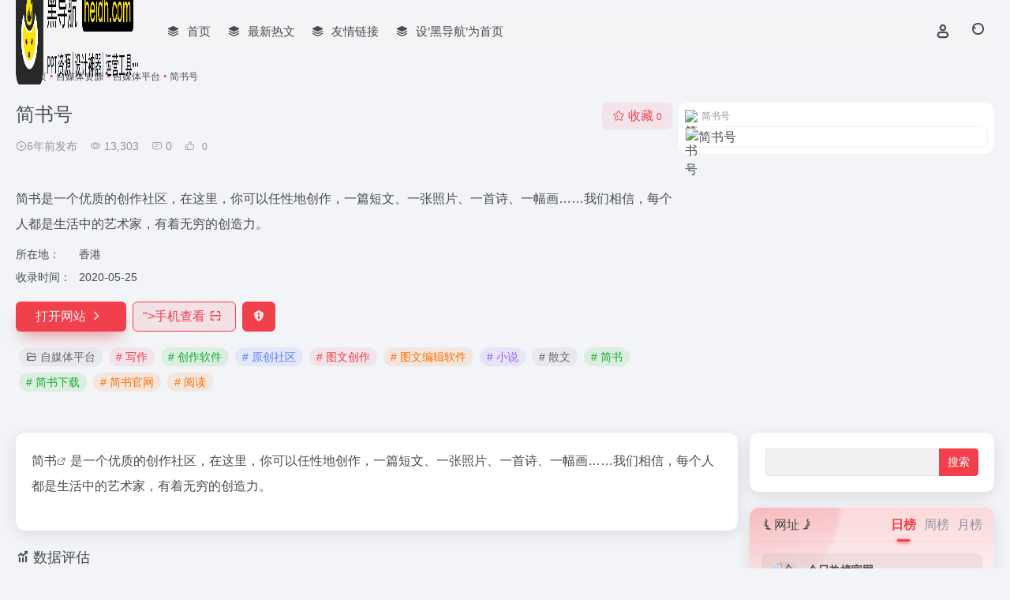

--- FILE ---
content_type: text/html; charset=UTF-8
request_url: https://heidh.com/sites/320.html
body_size: 25509
content:
<!DOCTYPE html><html lang="zh-Hans" class=""><head><script data-no-optimize="1">var litespeed_docref=sessionStorage.getItem("litespeed_docref");litespeed_docref&&(Object.defineProperty(document,"referrer",{get:function(){return litespeed_docref}}),sessionStorage.removeItem("litespeed_docref"));</script> <meta charset="UTF-8"><style id="litespeed-ccss">:root{--blue:#007bff;--indigo:#6610f2;--purple:#6f42c1;--pink:#e83e8c;--red:#dc3545;--orange:#fd7e14;--yellow:#ffc107;--green:#28a745;--teal:#20c997;--cyan:#17a2b8;--white:#fff;--gray:#6c757d;--gray-dark:#343a40;--primary:#007bff;--secondary:#6c757d;--success:#28a745;--info:#17a2b8;--warning:#ffc107;--danger:#dc3545;--light:#f8f9fa;--dark:#343a40;--breakpoint-xs:0;--breakpoint-sm:576px;--breakpoint-md:768px;--breakpoint-lg:992px;--breakpoint-xl:1200px;--font-family-sans-serif:-apple-system,BlinkMacSystemFont,"Segoe UI",Roboto,"Helvetica Neue",Arial,"Noto Sans","Liberation Sans",sans-serif,"Apple Color Emoji","Segoe UI Emoji","Segoe UI Symbol","Noto Color Emoji";--font-family-monospace:SFMono-Regular,Menlo,Monaco,Consolas,"Liberation Mono","Courier New",monospace}*,:after,:before{box-sizing:border-box}html{font-family:sans-serif;line-height:1.15;-webkit-text-size-adjust:100%}header,main,nav{display:block}body{margin:0;font-family:-apple-system,BlinkMacSystemFont,"Segoe UI",Roboto,"Helvetica Neue",Arial,"Noto Sans","Liberation Sans",sans-serif,"Apple Color Emoji","Segoe UI Emoji","Segoe UI Symbol","Noto Color Emoji";font-size:1rem;font-weight:400;line-height:1.5;color:#212529;text-align:left;background-color:#fff}h1,h2,h5{margin-top:0;margin-bottom:.5rem}p{margin-top:0;margin-bottom:1rem}ul{margin-top:0;margin-bottom:1rem}ul ul{margin-bottom:0}b{font-weight:bolder}small{font-size:80%}a{color:#007bff;text-decoration:none;background-color:transparent}img{vertical-align:middle;border-style:none}label{display:inline-block;margin-bottom:.5rem}button{border-radius:0}button,input{margin:0;font-family:inherit;font-size:inherit;line-height:inherit}button,input{overflow:visible}button{text-transform:none}[type=button],[type=submit],button{-webkit-appearance:button}[type=button]::-moz-focus-inner,[type=submit]::-moz-focus-inner,button::-moz-focus-inner{padding:0;border-style:none}input[type=radio]{box-sizing:border-box;padding:0}[type=search]{outline-offset:-2px;-webkit-appearance:none}[type=search]::-webkit-search-decoration{-webkit-appearance:none}::-webkit-file-upload-button{font:inherit;-webkit-appearance:button}.h3,h1,h2,h5{margin-bottom:.5rem;font-weight:500;line-height:1.2}h1{font-size:2.5rem}h2{font-size:2rem}.h3{font-size:1.75rem}h5{font-size:1.25rem}small{font-size:80%;font-weight:400}.container{width:100%;padding-right:15px;padding-left:15px;margin-right:auto;margin-left:auto}@media (min-width:576px){.container{max-width:540px}}@media (min-width:768px){.container{max-width:720px}}@media (min-width:992px){.container{max-width:960px}}@media (min-width:1200px){.container{max-width:1140px}}.col-6{position:relative;width:100%;padding-right:15px;padding-left:15px}.col-6{-ms-flex:0 0 50%;flex:0 0 50%;max-width:50%}.form-control{display:block;width:100%;height:calc(1.5em + .75rem + 2px);padding:.375rem .75rem;font-size:1rem;font-weight:400;line-height:1.5;color:#495057;background-color:#fff;background-clip:padding-box;border:1px solid #ced4da;border-radius:.25rem}.form-control::-ms-expand{background-color:transparent;border:0}.form-control::-webkit-input-placeholder{color:#6c757d;opacity:1}.form-control::-moz-placeholder{color:#6c757d;opacity:1}.form-control:-ms-input-placeholder{color:#6c757d;opacity:1}.form-control::-ms-input-placeholder{color:#6c757d;opacity:1}.form-group{margin-bottom:1rem}.form-row{display:-ms-flexbox;display:flex;-ms-flex-wrap:wrap;flex-wrap:wrap;margin-right:-5px;margin-left:-5px}.form-row>[class*=col-]{padding-right:5px;padding-left:5px}.btn{display:inline-block;font-weight:400;color:#212529;text-align:center;vertical-align:middle;background-color:transparent;border:1px solid transparent;padding:.375rem .75rem;font-size:1rem;line-height:1.5;border-radius:.25rem}.btn-sm{padding:.25rem .5rem;font-size:.875rem;line-height:1.5;border-radius:.2rem}.btn-block{display:block;width:100%}.fade:not(.show){opacity:0}.dropdown{position:relative}.dropdown-menu{position:absolute;top:100%;left:0;z-index:1000;display:none;float:left;min-width:10rem;padding:.5rem 0;margin:.125rem 0 0;font-size:1rem;color:#212529;text-align:left;list-style:none;background-color:#fff;background-clip:padding-box;border:1px solid rgba(0,0,0,.15);border-radius:.25rem}.dropdown-item{display:block;width:100%;padding:.25rem 1.5rem;clear:both;font-weight:400;color:#212529;text-align:inherit;white-space:nowrap;background-color:transparent;border:0}.nav{display:-ms-flexbox;display:flex;-ms-flex-wrap:wrap;flex-wrap:wrap;padding-left:0;margin-bottom:0;list-style:none}.card{position:relative;display:-ms-flexbox;display:flex;-ms-flex-direction:column;flex-direction:column;min-width:0;word-wrap:break-word;background-color:#fff;background-clip:border-box;border:1px solid rgba(0,0,0,.125);border-radius:.25rem}.card-body{-ms-flex:1 1 auto;flex:1 1 auto;min-height:1px;padding:1.25rem}.close{float:right;font-size:1.5rem;font-weight:700;line-height:1;color:#000;text-shadow:0 1px 0 #fff;opacity:.5}button.close{padding:0;background-color:transparent;border:0}.modal{position:fixed;top:0;left:0;z-index:1050;display:none;width:100%;height:100%;overflow:hidden;outline:0}.modal-dialog{position:relative;width:auto;margin:.5rem}.modal.fade .modal-dialog{-webkit-transform:translate(0,-50px);transform:translate(0,-50px)}.modal-dialog-centered{display:-ms-flexbox;display:flex;-ms-flex-align:center;align-items:center;min-height:calc(100% - 1rem)}.modal-dialog-centered:before{display:block;height:calc(100vh - 1rem);height:-webkit-min-content;height:-moz-min-content;height:min-content;content:""}.modal-content{position:relative;display:-ms-flexbox;display:flex;-ms-flex-direction:column;flex-direction:column;width:100%;background-color:#fff;background-clip:padding-box;border:1px solid rgba(0,0,0,.2);border-radius:.3rem;outline:0}.modal-header{display:-ms-flexbox;display:flex;-ms-flex-align:start;align-items:flex-start;-ms-flex-pack:justify;justify-content:space-between;padding:1rem;border-bottom:1px solid #dee2e6;border-top-left-radius:calc(.3rem - 1px);border-top-right-radius:calc(.3rem - 1px)}.modal-header .close{padding:1rem;margin:-1rem -1rem -1rem auto}.modal-title{margin-bottom:0;line-height:1.5}.modal-body{position:relative;-ms-flex:1 1 auto;flex:1 1 auto;padding:1rem}@media (min-width:576px){.modal-dialog{max-width:500px;margin:1.75rem auto}.modal-dialog-centered{min-height:calc(100% - 3.5rem)}.modal-dialog-centered:before{height:calc(100vh - 3.5rem);height:-webkit-min-content;height:-moz-min-content;height:min-content}}.rounded-pill{border-radius:50rem!important}.d-none{display:none!important}.d-block{display:block!important}.d-flex{display:-ms-flexbox!important;display:flex!important}@media (min-width:768px){.d-md-none{display:none!important}.d-md-block{display:block!important}.d-md-flex{display:-ms-flexbox!important;display:flex!important}}.flex-column{-ms-flex-direction:column!important;flex-direction:column!important}.flex-wrap{-ms-flex-wrap:wrap!important;flex-wrap:wrap!important}.flex-fill{-ms-flex:1 1 auto!important;flex:1 1 auto!important}.justify-content-around{-ms-flex-pack:distribute!important;justify-content:space-around!important}.align-items-center{-ms-flex-align:center!important;align-items:center!important}@media (min-width:768px){.flex-md-row{-ms-flex-direction:row!important;flex-direction:row!important}}.overflow-hidden{overflow:hidden!important}.position-relative{position:relative!important}.h-100{height:100%!important}.mx-0{margin-right:0!important}.ml-0,.mx-0{margin-left:0!important}.m-1{margin:.25rem!important}.my-1{margin-top:.25rem!important}.mr-1{margin-right:.25rem!important}.my-1{margin-bottom:.25rem!important}.mt-2,.my-2{margin-top:.5rem!important}.mr-2{margin-right:.5rem!important}.mb-2,.my-2{margin-bottom:.5rem!important}.ml-2{margin-left:.5rem!important}.mt-3{margin-top:1rem!important}.mr-3{margin-right:1rem!important}.mb-3{margin-bottom:1rem!important}.my-4{margin-top:1.5rem!important}.mr-4{margin-right:1.5rem!important}.mb-4,.my-4{margin-bottom:1.5rem!important}.mt-5{margin-top:3rem!important}.py-1{padding-top:.25rem!important}.px-1{padding-right:.25rem!important}.py-1{padding-bottom:.25rem!important}.px-1{padding-left:.25rem!important}.py-2{padding-top:.5rem!important}.py-2{padding-bottom:.5rem!important}.px-3{padding-right:1rem!important}.px-3{padding-left:1rem!important}.px-4{padding-right:1.5rem!important}.px-4{padding-left:1.5rem!important}.mt-n5{margin-top:-3rem!important}@media (min-width:768px){.mt-md-0{margin-top:0!important}.ml-md-2{margin-left:.5rem!important}.mx-md-3{margin-right:1rem!important}.mx-md-3{margin-left:1rem!important}.mb-md-4{margin-bottom:1.5rem!important}.mb-md-5{margin-bottom:3rem!important}}.text-center{text-align:center!important}:root{--swiper-theme-color:#007aff}:root{--swiper-navigation-size:44px}@keyframes a{to{transform:rotate(1turn)}}.iconfont{font-family:"iconfont"!important;font-size:16px;font-style:normal;-webkit-font-smoothing:antialiased;-moz-osx-font-smoothing:grayscale}.icon-folder:before{content:"\e6b4"}.icon-register:before{content:"\e68d"}.icon-home:before{content:"\e62c"}.icon-dian:before{content:"\eb73"}.icon-collection-line:before{content:"\e636"}.icon-tubiaopeizhi:before{content:"\e622"}.icon-user:before{content:"\e61e"}.icon-comment:before{content:"\e668"}.icon-to-up:before{content:"\e6bc"}.icon-password:before{content:"\e675"}.icon-statement:before{content:"\e62e"}.icon-like:before{content:"\e615"}.icon-chakan:before{content:"\e61c"}.icon-time:before{content:"\e747"}.icon-category:before{content:"\e60c"}.icon-close:before{content:"\e60a"}.icon-arrow-r-m:before{content:"\ea22"}.icon-arrow-b:before{content:"\e612"}.icon-qr-sweep:before{content:"\e618"}.icon-search:before{content:"\e792"}:root{--theme-color:#f1404b;--theme-color-rgb:241,64,75;--theme-color-bg:rgba(var(--theme-color-rgb),.1);--hover-color:#d12768;--focus-color:var(--theme-color);--focus-shadow-color:rgba(220,65,75,.6);--main-color:#484b4f;--main-shadow:rgba(0,0,0,.1);--main-bg-color:#fff;--main-radius:12px;--main-radius-bg:#93969a;--main-aside-basis-width:218px;--main-aside-width:var(--main-aside-basis-width);--main-nav-hight:80px;--main-max-width:1260px;--main-blur-bg-color:rgba(245,245,245,.75);--main-blur-bg-color2:rgba(245,245,245,.85);--main-blur-bg-color3:rgba(245,245,245,.6);--muted-color:#93959a;--muted-color2:#66686b;--muted-bg-color:#e6e8ea;--muted-bg-color-l:#f1f2f4;--muted-shadow:rgba(116,116,116,.1);--muted-bg-a-color:var(--muted-shadow);--muted-blur-bg-color:rgba(220,220,220,.6);--body-bg-color:#f2f4f7;--posts-card-scale:70%;--posts-list-scale:70%;--home-max-width:1900px;--home-card-padding:10px;--input-bg-color:var(--body-bg-color);--theme-border-radius:var(--main-radius);--theme-border-radius-xxl:calc(var(--main-radius) + 8px);--theme-border-radius-xl:calc(var(--main-radius) + 4px);--theme-border-radius-lg:calc(var(--main-radius) - 2px);--theme-border-radius-md:calc(var(--main-radius) - 4px);--theme-border-radius-sm:calc(var(--main-radius) - 6px)}@supports not ((-webkit-backdrop-filter:blur(20px)) or (backdrop-filter:blur(20px))){:root{--main-blur-bg-color:#fff;--main-blur-bg-color2:#fff;--main-blur-bg-color3:#fff}}body{font-family:"Helvetica Neue",Helvetica,Arial,sans-serif;min-height:100vh;margin:0;padding:0;color:var(--main-color);background-color:var(--body-bg-color);padding-top:var(--main-nav-hight)}a{color:var(--main-color);text-decoration:none}img{max-width:100%;max-height:100%}.h3{font-size:1.25rem}.iconfont{display:inline-block;font-size:inherit;font-variant:normal;text-rendering:auto;line-height:1}.icon-fw{text-align:center;width:1.25em}.hide{display:none}@media screen and (min-width:768px){:root{--home-card-padding:16px}.h3{font-size:1.525rem}}.form-control{color:var(--main-color);background:var(--input-bg-color);border-color:var(--muted-bg-color);border-radius:6px;box-shadow:0 0 0 .625rem transparent}input:-internal-autofill-previewed,input:-internal-autofill-selected{color:var(--main-color)!important;box-shadow:0 0 0 1000px var(--muted-bg-color) inset!important;-webkit-text-fill-color:var(--main-color)!important}.form-control::-webkit-input-placeholder,.form-control::-moz-placeholder,.form-control:-ms-input-placeholder,.form-control::-ms-input-placeholder{color:var(--muted-color);opacity:1}.tips-box,.btn{color:var(--this-color);background:var(--this-bg);border:1px solid var(--this-border);box-shadow:var(--this-shadow);vertical-align:middle;border-radius:6px;--this-color:#666;--this-bg:rgba(136,136,136,.1);--this-border:transparent;--this-shadow:none;--this-hover-color:#444;--this-hover-bg:rgba(136,136,136,.2)}.tips-box{display:inline-block;border-radius:var(--theme-border-radius-md);vertical-align:middle;padding:.3em .6em;text-align:center;--this-color:#666}.card{border-width:0;border-radius:var(--theme-border-radius);background-color:var(--main-bg-color);box-shadow:0 5px 20px var(--main-shadow)}.header-fixed{position:fixed;top:0;left:0;right:0;padding:10px;height:var(--main-nav-hight);z-index:109}.blur-bg{background:var(--main-blur-bg-color)!important;-webkit-backdrop-filter:saturate(2) blur(15px);backdrop-filter:saturate(2) blur(15px)}.modal-content{background:var(--main-bg-color);border-radius:var(--theme-border-radius);border-width:0;overflow:hidden}.modal-header{border-bottom:0;background:0 0;border-radius:var(--theme-border-radius) var(--theme-border-radius) 0 0}.modal .close{color:var(--main-color);font-size:16px;opacity:.3;margin-left:10px;text-shadow:none}@media (max-width:767.98px){.navbar-logo img{max-height:30px}.header-center .navbar-logo{position:absolute;left:50%;transform:translateX(-50%);box-sizing:border-box;margin:0!important}.header-nav .header-center .menu-btn{position:absolute;float:left}}.header-nav{background:var(--main-bg-color);border-radius:var(--main-radius);height:100%}.header-nav .navbar-header{list-style:none;padding:0;margin:0;font-size:.9375rem}.header-nav .navbar-header li{position:relative;list-style:none}.navbar-header li>a{color:var(--main-color);white-space:nowrap;display:block}.header-nav .navbar-header a{padding:15px 10px}.header-nav .navbar-header>li:after{content:'';position:absolute;left:50%;bottom:0;transform:translateX(-50%);width:20px;height:4px;border-radius:4px;background:var(--focus-color);opacity:0}.header-nav .menu-btn{position:relative;width:34px;height:34px;border-radius:50%}.header-tools .sub-menu,.navbar-header .sub-menu{visibility:hidden;position:absolute;min-width:120px;background-color:var(--main-bg-color);padding:8px;border-radius:var(--main-radius);box-shadow:0 0 10px var(--main-shadow);opacity:0;transform:translateY(10px)}.header-tools .sub-menu{right:0}.header-nav .menu-btn .menu-bar{display:block;position:absolute;inset:0 auto 0 8px;margin:auto;width:18px;height:2px;border-radius:2px;background-color:var(--main-color)}.header-nav .menu-btn .menu-bar:nth-child(1){top:-14px}.header-nav .menu-btn .menu-bar:nth-child(3){top:14px;width:12px}.nav-search-icon{position:relative;width:38px;height:38px}.nav-search-icon:before,.nav-search-icon:after{content:'';position:absolute;margin:auto;inset:0 0 0 0}.nav-search-icon:before{width:15px;height:15px;border-radius:8px;border:2px solid var(--main-color);background:0 0}.nav-search-icon:after{width:4px;height:2px;transform:rotateZ(45deg);background:var(--main-color);top:13px;left:13px;border-radius:2px}.nav-search-icon .search-bar{position:absolute;width:0;height:2px;margin:auto;inset:0 0 0 0;background:var(--main-color);border-radius:2px;transform:rotateZ(-45deg)}.header-tools{margin-left:auto;align-items:center}.header-icon-btn>a{display:block;font-size:17px;margin:2px;padding:8px 12px}.mobile-header .mobile-nav{position:fixed;display:block;bottom:0;left:0;top:0;width:80%;max-width:360px;padding:20px;z-index:100;padding-top:var(--main-nav-hight);padding-bottom:50px;overflow:auto;background:var(--main-bg-color);transform:translateX(-400px)}.mobile-header ul{margin:0;padding:0;list-style:none}.mobile-nav>.menu-nav{padding:15px;background:var(--muted-bg-a-color);border-radius:var(--theme-border-radius)}.mobile-nav .menu-user-box .mt-n5{margin-top:auto!important}.header-tools .menu-user-box{min-width:278px;max-width:320px}.user-btn{font-size:12px}.btn.menu-user-btn{display:inline-flex;gap:6px;flex-wrap:wrap;justify-content:center;align-items:center;padding:8px 4px;margin:2px}.btn.menu-user-btn i{font-size:14px}.avatar-img{position:relative;display:inline-block;flex-shrink:0;--this-size:38px;width:var(--this-size);height:var(--this-size)}.avatar{border-radius:100px;display:inline-block;width:100%;height:100%;overflow:hidden;-o-object-fit:cover;object-fit:cover}#loading{-webkit-box-pack:center;justify-content:center;-webkit-box-align:center;align-items:center;display:-webkit-box;display:flex;position:fixed;top:0;left:0;width:100%;height:100%;z-index:88888;background:var(--main-bg-color)}#loading{z-index:99999}.container{max-width:var(--main-max-width)}.container-body:not(.full-container) .container-header{max-width:1600px;max-width:calc(var(--main-max-width) + 180px)}.container{padding-left:10px;padding-right:10px}.tools-right{position:fixed;right:10px;bottom:86px;padding-bottom:constant(safe-area-inset-bottom);padding-bottom:env(safe-area-inset-bottom);transform:translateX(0);z-index:98}.btn-tools{position:relative;width:40px;height:40px;text-align:center;line-height:40px;color:var(--muted-color2);background:var(--muted-blur-bg-color);border-radius:var(--main-radius);margin:10px 0;-webkit-backdrop-filter:saturate(2) blur(10px);backdrop-filter:saturate(2) blur(10px)}.container:before,.container:after,.content:before,.content:after{display:table;content:" "}.container:after,.content:after{clear:both}.white-nowrap{white-space:nowrap}.external{padding-right:5px}.external:after{content:"\e66c";font-family:"iconfont";font-size:75%}.panel-body p,.site-content p{margin-bottom:1.25rem;font-size:1rem;line-height:2;word-wrap:break-word}.table-row{display:table-row}.table-title,.table-value{display:table-cell;padding:4px 10px 4px 0}.table-title{white-space:nowrap;width:1px}.table-value{width:100%}.sites-preview .preview-body{position:relative;background:var(--main-bg-color);border-radius:var(--theme-border-radius);padding:8px}.sites-preview .site-favicon{display:flex;align-items:center}.sites-preview .site-favicon img{width:16px;height:16px;margin-right:5px}.sites-preview .site-img{margin-top:4px;border-radius:var(--theme-border-radius-md);overflow:hidden;border:1px solid var(--muted-bg-a-color)}.sites-preview .site-img img{height:auto}@media screen and (min-width:768px){.sites-preview .preview-body{min-width:400px}}.fx-bg{--this-color:#cceaff;--this-bg-color:#284eaa;--this-bg-image:radial-gradient(closest-side,#54,rgba(131,228,245,0)),radial-gradient(closest-side,#4b,rgba(207,209,255,0)),radial-gradient(closest-side,#00,rgba(131,203,254,0));color:var(--this-color);background-color:var(--this-bg-color);background-image:var(--this-bg-image);background-size:130% 180%,120% 220%,110% 150%;background-position:-120% -50%,280% 50%,-90% 80%;background-repeat:no-repeat;-webkit-animation:12s fx-bg-anim infinite;animation:12s fx-bg-anim infinite}.fx-shadow{box-shadow:0px 10px 20px -10px var(--this-bg-color)}@-webkit-keyframes fx-bg-anim{0%,100%{background-size:130% 180%,120% 220%,110% 150%;background-position:-120% -50%,280% 50%,-90% 80%}25%{background-size:120% 170%,130% 240%,120% 130%;background-position:-80% -60%,260% 10%,-80% 90%}50%{background-size:110% 150%,150% 200%,130% 140%;background-position:-100% -20%,200% 50%,-60% 50%}75%{background-size:140% 170%,120% 180%,120% 130%;background-position:-130% -70%,150% 80%,-70% 80%}}@keyframes fx-bg-anim{0%,100%{background-size:130% 180%,120% 220%,110% 150%;background-position:-120% -50%,280% 50%,-90% 80%}25%{background-size:120% 170%,130% 240%,120% 130%;background-position:-80% -60%,260% 10%,-80% 90%}50%{background-size:110% 150%,150% 200%,130% 140%;background-position:-100% -20%,200% 50%,-60% 50%}75%{background-size:140% 170%,120% 180%,120% 130%;background-position:-130% -70%,150% 80%,-70% 80%}}.line1{overflow:hidden;-o-text-overflow:ellipsis;text-overflow:ellipsis;white-space:nowrap}.btn-shadow{--this-shadow:0px 12px 20px -8px var(--this-shadow-bg)}.btn-outline{color:var(--this-bg);background:0 0;--this-border:var(--this-bg)}.btn-outline[class*=vc-l-]{color:var(--this-color);background:var(--this-bg);--this-border:var(--this-color)}.btn-i-r i{padding-right:5px;margin-left:5px}.search-form{position:relative}.search-modal{position:fixed;top:0;left:0;right:0;max-width:1024px;padding:0 10px;margin:0 auto;visibility:hidden;transform:translateY(10px);opacity:0;z-index:105}.search-modal .search-body{max-width:100%}.search-modal .search-card{position:relative;padding:15px;flex:1 1 auto;background:var(--main-bg-color);border-radius:var(--theme-border-radius);box-shadow:0 5px 15px 0 var(--main-shadow)}@media screen and (min-width:768px){.search-body-box{gap:1rem}}.search-body{max-width:768px;margin:20px auto}.search-modal .search-body{margin-top:5px}.search-body .search-box{position:relative;display:flex;align-items:center;font-size:14px}.search-body .form-control{height:auto;padding:10px;padding-right:60px;border-radius:var(--theme-border-radius-lg);font-size:14px}.search-body .dropdown+.form-control{padding-left:90px}.search-body .search-submit{position:absolute;right:3px;border-radius:var(--theme-border-radius-md)}.search-body .dropdown{position:absolute;left:4px;font-size:14px}.search-body .dropdown .btn{font-size:14px;border-radius:var(--theme-border-radius-md)}.dropdown>a>i{font-size:11px;vertical-align:.1em}.dropdown-menu{background-color:var(--main-bg-color);border-width:0;border-radius:var(--theme-border-radius-md);box-shadow:0 0 15px 0 var(--main-shadow);padding:5px;min-width:6rem}.dropdown-item{padding:5px 10px;font-size:14px;color:var(--main-color);border-radius:var(--theme-border-radius-sm)}.br-lg{border-radius:var(--theme-border-radius-lg)}.text-xs{font-size:.75rem!important}.text-sm{font-size:.875rem!important}.text-md{font-size:1rem!important}.text-lg{font-size:1.125rem!important}.text-muted{color:var(--muted-color)}.text-muted a{color:var(--muted-color)}.text-color{color:var(--this-bg)}@media (max-width:767.98px){.text-lg{font-size:1rem!important}}.text-height-xs{line-height:1!important}.col-6{padding-right:10px;padding-left:10px}.vc-theme{--this-color:#f1f2f3;--this-hover-color:#fff;--this-bg:var(--theme-color);--this-hover-bg:var(--hover-color);--this-shadow-bg:var(--focus-shadow-color)}.vc-red{--this-color:#ffe7eb;--this-hover-color:#fff;--this-bg:#f1404b;--this-hover-bg:#e4415f;--this-shadow-bg:rgba(219,31,66,.7)}.vc-l-theme{--this-color:var(--theme-color);--this-hover-color:#fff;--this-bg:rgba(var(--theme-color-rgb),.1);--this-hover-bg:var(--theme-color);--this-shadow-bg:var(--focus-shadow-color)}.vc-l-red{--this-color:#f1404b;--this-hover-color:#fff;--this-bg:rgba(255,84,115,.1);--this-hover-bg:#f1404b;--this-shadow-bg:rgba(207,56,84,.7)}.vc-l-yellow{--this-color:#ff6f06;--this-hover-color:#fff;--this-bg:rgba(255,110,6,.1);--this-hover-bg:#ff6f06;--this-shadow-bg:rgba(211,103,27,.7)}.vc-l-blue{--this-color:#2997f7;--this-hover-color:#fff;--this-bg:rgba(41,151,247,.1);--this-hover-bg:#2997f7;--this-shadow-bg:rgba(26,121,203,.7)}.vc-l-green{--this-color:#19aa2c;--this-hover-color:#fff;--this-bg:rgba(19,188,41,.1);--this-hover-bg:#19aa2c;--this-shadow-bg:rgba(19,136,34,.7)}:root{--main-aside-basis-width:220px;--home-max-width:1600px;--main-radius:12px;--main-max-width:1260px}.loader{width:130px;height:170px;position:relative}.loader:before,.loader:after{content:"";width:0;height:0;position:absolute;bottom:30px;left:15px;z-index:1;border-left:50px solid transparent;border-right:50px solid transparent;border-bottom:20px solid rgba(107,122,131,.15);transform:scale(0)}.loader:after{border-right:15px solid transparent;border-bottom:20px solid rgba(102,114,121,.2)}.loader .getting-there{width:120%;text-align:center;position:absolute;bottom:0;left:-7%;font-family:"Lato";font-size:12px;letter-spacing:2px;color:#555}.loader .binary{width:100%;height:140px;display:block;color:#555;position:absolute;top:0;left:15px;z-index:2;overflow:hidden}.loader .binary:before,.loader .binary:after{font-family:"Lato";font-size:24px;position:absolute;top:0;left:0;opacity:0}.loader .binary:nth-child(1):before{content:"0";-webkit-animation:a 1.1s linear infinite;animation:a 1.1s linear infinite}.loader .binary:nth-child(1):after{content:"0";-webkit-animation:b 1.3s linear infinite;animation:b 1.3s linear infinite}.loader .binary:nth-child(2):before{content:"1";-webkit-animation:c .9s linear infinite;animation:c .9s linear infinite}.loader .binary:nth-child(2):after{content:"1";-webkit-animation:d .7s linear infinite;animation:d .7s linear infinite}.loader.JS_on:before,.loader.JS_on:after{transform:scale(1)}@-webkit-keyframes a{0%{transform:translate(30px,0) rotate(30deg);opacity:0}100%{transform:translate(30px,150px) rotate(-50deg);opacity:1}}@keyframes a{0%{transform:translate(30px,0) rotate(30deg);opacity:0}100%{transform:translate(30px,150px) rotate(-50deg);opacity:1}}@-webkit-keyframes b{0%{transform:translate(50px,0) rotate(-40deg);opacity:0}100%{transform:translate(40px,150px) rotate(80deg);opacity:1}}@keyframes b{0%{transform:translate(50px,0) rotate(-40deg);opacity:0}100%{transform:translate(40px,150px) rotate(80deg);opacity:1}}@-webkit-keyframes c{0%{transform:translate(70px,0) rotate(10deg);opacity:0}100%{transform:translate(60px,150px) rotate(70deg);opacity:1}}@keyframes c{0%{transform:translate(70px,0) rotate(10deg);opacity:0}100%{transform:translate(60px,150px) rotate(70deg);opacity:1}}@-webkit-keyframes d{0%{transform:translate(30px,0) rotate(-50deg);opacity:0}100%{transform:translate(45px,150px) rotate(30deg);opacity:1}}@keyframes d{0%{transform:translate(30px,0) rotate(-50deg);opacity:0}100%{transform:translate(45px,150px) rotate(30deg);opacity:1}}</style><link rel="preload" data-asynced="1" data-optimized="2" as="style" onload="this.onload=null;this.rel='stylesheet'" href="https://heidh.com/wp-content/litespeed/ucss/4436b3abb19bbfd23dedb5dd091d277c.css?ver=260e7" /><script data-optimized="1" type="litespeed/javascript" data-src="https://heidh.com/wp-content/plugins/litespeed-cache/assets/js/css_async.min.js"></script> <meta name="renderer" content="webkit"><meta name="force-rendering" content="webkit"><meta http-equiv="X-UA-Compatible" content="IE=edge, chrome=1"><meta name="viewport" content="width=device-width, initial-scale=1.0, user-scalable=0, minimum-scale=1.0, maximum-scale=0.0, viewport-fit=cover"><title>简书号官网 - 简书是一个优质的创作社区，在这里，你可以任性地创作，一篇短文、一张照片、一首诗、一幅画……我们相信，每个人都是生活中的艺术家，有着无穷的创造力 | 黑导航</title><meta name="theme-color" content="#f9f9f9" /><meta name="keywords" content="写作,创作软件,原创社区,图文创作,图文编辑软件,小说,散文,简书,简书下载,简书官网,阅读,自媒体平台,简书号官网,简书号推荐, 简书号分享, 自媒体平台资源,网址推荐,有用网站,黑导航" /><meta name="description" content="简书是一个优质的创作社区，在这里，你可以任性地创作，一篇短文、一张照片、一首诗、一幅画……我们相信，每个人都是生活中的艺术家，有着无穷的创造力" /><meta property="og:type" content="article"><meta property="og:url" content="https://heidh.com/sites/320.html"/><meta property="og:title" content="简书号官网 - 简书是一个优质的创作社区，在这里，你可以任性地创作，一篇短文、一张照片、一首诗、一幅画……我们相信，每个人都是生活中的艺术家，有着无穷的创造力 | 黑导航"><meta property="og:description" content="简书是一个优质的创作社区，在这里，你可以任性地创作，一篇短文、一张照片、一首诗、一幅画……我们相信，每个人都是生活中的艺术家，有着无穷的创造力"><meta property="og:image" content="https://t3.gstatic.cn/faviconV2?client=SOCIAL&#038;type=FAVICON&#038;fallback_opts=TYPE,SIZE,URL&#038;size=128&#038;url=https://www.jianshu.com/"><meta property="og:site_name" content="黑导航"><link rel="shortcut icon" href="https://heidh.com/wp-content/uploads/2021/04/heidhzhonglogo.png"><link rel="apple-touch-icon" href="https://heidh.com/wp-content/uploads/2021/04/heidhxlogo.png">
<!--[if IE]><script src="https://heidh.com/wp-content/themes/onenav/assets/js/html5.min.js"></script><![endif]--><meta name='robots' content='max-image-preview:large' /><style>img:is([sizes="auto" i], [sizes^="auto," i]) { contain-intrinsic-size: 3000px 1500px }</style><link rel='dns-prefetch' href='//at.alicdn.com' /><link rel="alternate" type="application/rss+xml" title="黑导航 &raquo; 简书号 评论 Feed" href="https://heidh.com/sites/320.html/feed" /><style id='classic-theme-styles-inline-css' type='text/css'>/*! This file is auto-generated */
.wp-block-button__link{color:#fff;background-color:#32373c;border-radius:9999px;box-shadow:none;text-decoration:none;padding:calc(.667em + 2px) calc(1.333em + 2px);font-size:1.125em}.wp-block-file__button{background:#32373c;color:#fff;text-decoration:none}</style><style id='global-styles-inline-css' type='text/css'>:root{--wp--preset--aspect-ratio--square: 1;--wp--preset--aspect-ratio--4-3: 4/3;--wp--preset--aspect-ratio--3-4: 3/4;--wp--preset--aspect-ratio--3-2: 3/2;--wp--preset--aspect-ratio--2-3: 2/3;--wp--preset--aspect-ratio--16-9: 16/9;--wp--preset--aspect-ratio--9-16: 9/16;--wp--preset--color--black: #000000;--wp--preset--color--cyan-bluish-gray: #abb8c3;--wp--preset--color--white: #ffffff;--wp--preset--color--pale-pink: #f78da7;--wp--preset--color--vivid-red: #cf2e2e;--wp--preset--color--luminous-vivid-orange: #ff6900;--wp--preset--color--luminous-vivid-amber: #fcb900;--wp--preset--color--light-green-cyan: #7bdcb5;--wp--preset--color--vivid-green-cyan: #00d084;--wp--preset--color--pale-cyan-blue: #8ed1fc;--wp--preset--color--vivid-cyan-blue: #0693e3;--wp--preset--color--vivid-purple: #9b51e0;--wp--preset--gradient--vivid-cyan-blue-to-vivid-purple: linear-gradient(135deg,rgba(6,147,227,1) 0%,rgb(155,81,224) 100%);--wp--preset--gradient--light-green-cyan-to-vivid-green-cyan: linear-gradient(135deg,rgb(122,220,180) 0%,rgb(0,208,130) 100%);--wp--preset--gradient--luminous-vivid-amber-to-luminous-vivid-orange: linear-gradient(135deg,rgba(252,185,0,1) 0%,rgba(255,105,0,1) 100%);--wp--preset--gradient--luminous-vivid-orange-to-vivid-red: linear-gradient(135deg,rgba(255,105,0,1) 0%,rgb(207,46,46) 100%);--wp--preset--gradient--very-light-gray-to-cyan-bluish-gray: linear-gradient(135deg,rgb(238,238,238) 0%,rgb(169,184,195) 100%);--wp--preset--gradient--cool-to-warm-spectrum: linear-gradient(135deg,rgb(74,234,220) 0%,rgb(151,120,209) 20%,rgb(207,42,186) 40%,rgb(238,44,130) 60%,rgb(251,105,98) 80%,rgb(254,248,76) 100%);--wp--preset--gradient--blush-light-purple: linear-gradient(135deg,rgb(255,206,236) 0%,rgb(152,150,240) 100%);--wp--preset--gradient--blush-bordeaux: linear-gradient(135deg,rgb(254,205,165) 0%,rgb(254,45,45) 50%,rgb(107,0,62) 100%);--wp--preset--gradient--luminous-dusk: linear-gradient(135deg,rgb(255,203,112) 0%,rgb(199,81,192) 50%,rgb(65,88,208) 100%);--wp--preset--gradient--pale-ocean: linear-gradient(135deg,rgb(255,245,203) 0%,rgb(182,227,212) 50%,rgb(51,167,181) 100%);--wp--preset--gradient--electric-grass: linear-gradient(135deg,rgb(202,248,128) 0%,rgb(113,206,126) 100%);--wp--preset--gradient--midnight: linear-gradient(135deg,rgb(2,3,129) 0%,rgb(40,116,252) 100%);--wp--preset--font-size--small: 13px;--wp--preset--font-size--medium: 20px;--wp--preset--font-size--large: 36px;--wp--preset--font-size--x-large: 42px;--wp--preset--spacing--20: 0.44rem;--wp--preset--spacing--30: 0.67rem;--wp--preset--spacing--40: 1rem;--wp--preset--spacing--50: 1.5rem;--wp--preset--spacing--60: 2.25rem;--wp--preset--spacing--70: 3.38rem;--wp--preset--spacing--80: 5.06rem;--wp--preset--shadow--natural: 6px 6px 9px rgba(0, 0, 0, 0.2);--wp--preset--shadow--deep: 12px 12px 50px rgba(0, 0, 0, 0.4);--wp--preset--shadow--sharp: 6px 6px 0px rgba(0, 0, 0, 0.2);--wp--preset--shadow--outlined: 6px 6px 0px -3px rgba(255, 255, 255, 1), 6px 6px rgba(0, 0, 0, 1);--wp--preset--shadow--crisp: 6px 6px 0px rgba(0, 0, 0, 1);}:where(.is-layout-flex){gap: 0.5em;}:where(.is-layout-grid){gap: 0.5em;}body .is-layout-flex{display: flex;}.is-layout-flex{flex-wrap: wrap;align-items: center;}.is-layout-flex > :is(*, div){margin: 0;}body .is-layout-grid{display: grid;}.is-layout-grid > :is(*, div){margin: 0;}:where(.wp-block-columns.is-layout-flex){gap: 2em;}:where(.wp-block-columns.is-layout-grid){gap: 2em;}:where(.wp-block-post-template.is-layout-flex){gap: 1.25em;}:where(.wp-block-post-template.is-layout-grid){gap: 1.25em;}.has-black-color{color: var(--wp--preset--color--black) !important;}.has-cyan-bluish-gray-color{color: var(--wp--preset--color--cyan-bluish-gray) !important;}.has-white-color{color: var(--wp--preset--color--white) !important;}.has-pale-pink-color{color: var(--wp--preset--color--pale-pink) !important;}.has-vivid-red-color{color: var(--wp--preset--color--vivid-red) !important;}.has-luminous-vivid-orange-color{color: var(--wp--preset--color--luminous-vivid-orange) !important;}.has-luminous-vivid-amber-color{color: var(--wp--preset--color--luminous-vivid-amber) !important;}.has-light-green-cyan-color{color: var(--wp--preset--color--light-green-cyan) !important;}.has-vivid-green-cyan-color{color: var(--wp--preset--color--vivid-green-cyan) !important;}.has-pale-cyan-blue-color{color: var(--wp--preset--color--pale-cyan-blue) !important;}.has-vivid-cyan-blue-color{color: var(--wp--preset--color--vivid-cyan-blue) !important;}.has-vivid-purple-color{color: var(--wp--preset--color--vivid-purple) !important;}.has-black-background-color{background-color: var(--wp--preset--color--black) !important;}.has-cyan-bluish-gray-background-color{background-color: var(--wp--preset--color--cyan-bluish-gray) !important;}.has-white-background-color{background-color: var(--wp--preset--color--white) !important;}.has-pale-pink-background-color{background-color: var(--wp--preset--color--pale-pink) !important;}.has-vivid-red-background-color{background-color: var(--wp--preset--color--vivid-red) !important;}.has-luminous-vivid-orange-background-color{background-color: var(--wp--preset--color--luminous-vivid-orange) !important;}.has-luminous-vivid-amber-background-color{background-color: var(--wp--preset--color--luminous-vivid-amber) !important;}.has-light-green-cyan-background-color{background-color: var(--wp--preset--color--light-green-cyan) !important;}.has-vivid-green-cyan-background-color{background-color: var(--wp--preset--color--vivid-green-cyan) !important;}.has-pale-cyan-blue-background-color{background-color: var(--wp--preset--color--pale-cyan-blue) !important;}.has-vivid-cyan-blue-background-color{background-color: var(--wp--preset--color--vivid-cyan-blue) !important;}.has-vivid-purple-background-color{background-color: var(--wp--preset--color--vivid-purple) !important;}.has-black-border-color{border-color: var(--wp--preset--color--black) !important;}.has-cyan-bluish-gray-border-color{border-color: var(--wp--preset--color--cyan-bluish-gray) !important;}.has-white-border-color{border-color: var(--wp--preset--color--white) !important;}.has-pale-pink-border-color{border-color: var(--wp--preset--color--pale-pink) !important;}.has-vivid-red-border-color{border-color: var(--wp--preset--color--vivid-red) !important;}.has-luminous-vivid-orange-border-color{border-color: var(--wp--preset--color--luminous-vivid-orange) !important;}.has-luminous-vivid-amber-border-color{border-color: var(--wp--preset--color--luminous-vivid-amber) !important;}.has-light-green-cyan-border-color{border-color: var(--wp--preset--color--light-green-cyan) !important;}.has-vivid-green-cyan-border-color{border-color: var(--wp--preset--color--vivid-green-cyan) !important;}.has-pale-cyan-blue-border-color{border-color: var(--wp--preset--color--pale-cyan-blue) !important;}.has-vivid-cyan-blue-border-color{border-color: var(--wp--preset--color--vivid-cyan-blue) !important;}.has-vivid-purple-border-color{border-color: var(--wp--preset--color--vivid-purple) !important;}.has-vivid-cyan-blue-to-vivid-purple-gradient-background{background: var(--wp--preset--gradient--vivid-cyan-blue-to-vivid-purple) !important;}.has-light-green-cyan-to-vivid-green-cyan-gradient-background{background: var(--wp--preset--gradient--light-green-cyan-to-vivid-green-cyan) !important;}.has-luminous-vivid-amber-to-luminous-vivid-orange-gradient-background{background: var(--wp--preset--gradient--luminous-vivid-amber-to-luminous-vivid-orange) !important;}.has-luminous-vivid-orange-to-vivid-red-gradient-background{background: var(--wp--preset--gradient--luminous-vivid-orange-to-vivid-red) !important;}.has-very-light-gray-to-cyan-bluish-gray-gradient-background{background: var(--wp--preset--gradient--very-light-gray-to-cyan-bluish-gray) !important;}.has-cool-to-warm-spectrum-gradient-background{background: var(--wp--preset--gradient--cool-to-warm-spectrum) !important;}.has-blush-light-purple-gradient-background{background: var(--wp--preset--gradient--blush-light-purple) !important;}.has-blush-bordeaux-gradient-background{background: var(--wp--preset--gradient--blush-bordeaux) !important;}.has-luminous-dusk-gradient-background{background: var(--wp--preset--gradient--luminous-dusk) !important;}.has-pale-ocean-gradient-background{background: var(--wp--preset--gradient--pale-ocean) !important;}.has-electric-grass-gradient-background{background: var(--wp--preset--gradient--electric-grass) !important;}.has-midnight-gradient-background{background: var(--wp--preset--gradient--midnight) !important;}.has-small-font-size{font-size: var(--wp--preset--font-size--small) !important;}.has-medium-font-size{font-size: var(--wp--preset--font-size--medium) !important;}.has-large-font-size{font-size: var(--wp--preset--font-size--large) !important;}.has-x-large-font-size{font-size: var(--wp--preset--font-size--x-large) !important;}
:where(.wp-block-post-template.is-layout-flex){gap: 1.25em;}:where(.wp-block-post-template.is-layout-grid){gap: 1.25em;}
:where(.wp-block-columns.is-layout-flex){gap: 2em;}:where(.wp-block-columns.is-layout-grid){gap: 2em;}
:root :where(.wp-block-pullquote){font-size: 1.5em;line-height: 1.6;}</style><link data-asynced="1" as="style" onload="this.onload=null;this.rel='stylesheet'"  rel='preload' id='iconfont-io-0-css' href='//at.alicdn.com/t/font_1837109_m75oq33ekhm.css' type='text/css' media='all' /> <script type="litespeed/javascript" data-src="https://heidh.com/wp-content/themes/onenav/assets/js/jquery.min.js" id="jquery-js"></script> <link rel="https://api.w.org/" href="https://heidh.com/wp-json/" /><link rel="alternate" title="JSON" type="application/json" href="https://heidh.com/wp-json/wp/v2/sites/320" /><link rel="EditURI" type="application/rsd+xml" title="RSD" href="https://heidh.com/xmlrpc.php?rsd" /><meta name="generator" content="WordPress 6.7.4" /><link rel="canonical" href="https://heidh.com/sites/320.html" /><link rel='shortlink' href='https://heidh.com/?p=320' /><style>:root{--main-aside-basis-width:220px;--home-max-width:1600px;--main-radius:12px;--main-max-width:1260px;}</style><script type="litespeed/javascript">(function(a,b){a.ioLetterAvatar=function(d,l,j){d=d||"";l=l||60;var h="#1abc9c #2ecc71 #3498db #9b59b6 #3fe95e #16a085 #27ae60 #2980b9 #8e44ad #fc3e50 #f1c40f #e67e22 #e74c3c #00bcd4 #95aa36 #f39c12 #d35400 #c0392b #b2df1e #7ffc8d".split(" "),f,c,k,g,e,i,t,m;f=String(d).toUpperCase();f=f?f.charAt(0):"?";if(a.devicePixelRatio){l=(l*a.devicePixelRatio)}c=parseInt((((f=="?"?72:f.charCodeAt(0))-64)*12345).toString().slice(0,5));k=c%(h.length-1);t=(c+1)%(h.length-1);m=(c-1)%(h.length-1);g=b.createElement("canvas");g.width=l;g.height=l;e=g.getContext("2d");e.fillStyle=j?j:h[k];e.fillRect(0,0,g.width,g.height);e.arc((c*180)%l,(c*150)%l,(c/120)%l,0,360);e.fillStyle=h[t];e.globalAlpha=.6;e.fill();e.save();e.beginPath();e.fillStyle=h[m];e.globalAlpha=.4;e.arc((c*20)%l,(c*50)%l,((99999-c)/80)%l,0,360);e.fill();e.font=Math.round(g.width/2)+"px 'Microsoft Yahei'";e.textAlign="center";e.fillStyle="#fff";e.globalAlpha=1;e.fillText(f,l/2,l/1.5);i=g.toDataURL();g=null;return i}})(window,document)</script><link rel="icon" href="https://heidh.com/wp-content/uploads/2021/04/heidhzhonglogo.png" sizes="32x32" /><link rel="icon" href="https://heidh.com/wp-content/uploads/2021/04/heidhzhonglogo.png" sizes="192x192" /><link rel="apple-touch-icon" href="https://heidh.com/wp-content/uploads/2021/04/heidhzhonglogo.png" /><meta name="msapplication-TileImage" content="https://heidh.com/wp-content/uploads/2021/04/heidhzhonglogo.png" /></head><body class="sites-template-default single single-sites postid-320 container-body sidebar_right sites"><header class="main-header header-fixed"><div class="header-nav blur-bg"><nav class="switch-container container-header nav-top header-left d-flex align-items-center h-100 container"><div class="navbar-logo d-flex mr-4"><a href="https://heidh.com" class="logo-expanded"><img data-lazyloaded="1" src="[data-uri]" width="156" height="139" data-src="https://heidh.com/wp-content/uploads/2021/08/heidhlogo.png.webp" switch-src="https://heidh.com/wp-content/uploads/2021/04/heidhlogohuang.png" is-dark="false" alt="黑导航"></a><div class=""></div></div><div class="navbar-header-menu"><ul class="nav navbar-header d-none d-md-flex mr-3"><li id="menu-item-2952" class="menu-item menu-item-type-custom menu-item-object-custom menu-item-home menu-item-2952"><a href="https://heidh.com"><i class="iconfont icon-category icon-fw icon-lg mr-2"></i><span>首页</span></a></li><li id="menu-item-2987" class="menu-item menu-item-type-post_type menu-item-object-page menu-item-2987"><a href="https://heidh.com/zixunyemian"><i class="iconfont icon-category icon-fw icon-lg mr-2"></i><span>最新热文</span></a></li><li id="menu-item-3486" class="menu-item menu-item-type-post_type menu-item-object-page menu-item-3486"><a href="https://heidh.com/youqinglianjie"><i class="iconfont icon-category icon-fw icon-lg mr-2"></i><span>友情链接</span></a></li><li id="menu-item-3509" class="menu-item menu-item-type-post_type menu-item-object-page menu-item-3509"><a href="https://heidh.com/sheheidaohangweishouye"><i class="iconfont icon-category icon-fw icon-lg mr-2"></i><span>设’黑导航’为首页</span></a></li><li class="menu-item io-menu-fold hide"><a href="javascript:void(0);"><i class="iconfont icon-dian"></i></a><ul class="sub-menu"></ul></li></ul></div><div class="flex-fill"></div><ul class="nav header-tools position-relative"><li class="header-icon-btn nav-login d-none d-md-block"><a href="https://heidh.com/login/?redirect_to=https://heidh.com/sites/320.html"><i class="iconfont icon-user icon-lg"></i></a><ul class="sub-menu mt-5"><div class="menu-user-box "><div class="nav-user-box br-lg mt-n5 fx-bg fx-shadow px-3 py-2" js-href="https://heidh.com/login/?redirect_to=https://heidh.com/sites/320.html"><div class="user-info d-flex align-items-center position-relative"><div class="avatar-img"><img data-lazyloaded="1" src="[data-uri]" data-src="https://heidh.com/wp-content/themes/onenav/assets/images/gravatar.jpg" class="avatar avatar-96 photo" height="96" width="96"></div><div class="user-right flex-fill overflow-hidden ml-2"><b>未登录</b><div class="text-xs line1">登录后即可体验更多功能</div></div></div></div><div class="text-center user-btn"><div class="d-flex justify-content-around mt-2"><button js-href="https://heidh.com/login/?redirect_to=https://heidh.com/sites/320.html" class="btn menu-user-btn text-xs flex-fill  vc-l-blue" target="_blank" rel="nofollow"><i class="iconfont icon-user"></i><span class="white-nowrap">登录</span></button><button js-href="https://heidh.com/login/?action=register" class="btn menu-user-btn text-xs flex-fill  vc-l-green" target="_blank" rel="nofollow"><i class="iconfont icon-register"></i><span class="white-nowrap">注册</span></button><button js-href="https://heidh.com/login/?action=lostpassword&#038;redirect_to=https://heidh.com/wp-login.php?action=lostpassword&#038;redirect_to=https%3A%2F%2Fheidh.com%2Fsites%2F320.html" class="btn menu-user-btn text-xs flex-fill  vc-l-yellow" target="_blank" rel="nofollow"><i class="iconfont icon-password"></i><span class="white-nowrap">找回密码</span></button></div></div></div></ul></li><li class="header-icon-btn nav-search"><a href="javascript:" class="search-ico-btn nav-search-icon" data-toggle-div data-target="#search-modal" data-z-index="101"><i class="search-bar"></i></a></li></ul><div class="d-block d-md-none menu-btn" data-toggle-div data-target=".mobile-nav" data-class="is-mobile" aria-expanded="false"><span class="menu-bar"></span><span class="menu-bar"></span><span class="menu-bar"></span></div></nav></div></header><div class="mobile-header"><nav class="mobile-nav"><ul class="menu-nav mb-4"></ul><div class="menu-user-box mb-4"><div class="nav-user-box br-lg mt-n5 fx-bg fx-shadow px-3 py-2" js-href="https://heidh.com/login/?redirect_to=https://heidh.com/sites/320.html"><div class="user-info d-flex align-items-center position-relative"><div class="avatar-img"><img data-lazyloaded="1" src="[data-uri]" data-src="https://heidh.com/wp-content/themes/onenav/assets/images/gravatar.jpg" class="avatar avatar-96 photo" height="96" width="96"></div><div class="user-right flex-fill overflow-hidden ml-2"><b>未登录</b><div class="text-xs line1">登录后即可体验更多功能</div></div></div></div><div class="text-center user-btn"><div class="d-flex justify-content-around mt-2"><button js-href="https://heidh.com/login/?redirect_to=https://heidh.com/sites/320.html" class="btn menu-user-btn text-xs flex-fill  vc-l-blue" target="_blank" rel="nofollow"><i class="iconfont icon-user"></i><span class="white-nowrap">登录</span></button><button js-href="https://heidh.com/login/?action=register" class="btn menu-user-btn text-xs flex-fill  vc-l-green" target="_blank" rel="nofollow"><i class="iconfont icon-register"></i><span class="white-nowrap">注册</span></button><button js-href="https://heidh.com/login/?action=lostpassword&#038;redirect_to=https://heidh.com/wp-login.php?action=lostpassword&#038;redirect_to=https%3A%2F%2Fheidh.com%2Fsites%2F320.html" class="btn menu-user-btn text-xs flex-fill  vc-l-yellow" target="_blank" rel="nofollow"><i class="iconfont icon-password"></i><span class="white-nowrap">找回密码</span></button></div></div></div></nav></div><main class="container my-2" role="main"><nav class="text-xs mb-3 mb-md-4" aria-label="breadcrumb"><i class="iconfont icon-home"></i> <a class="crumbs" href="https://heidh.com/">首页</a><i class="text-color vc-theme px-1">•</i><a href="https://heidh.com/favorites/zimeitiziyuan">自媒体资源</a><i class="text-color vc-theme px-1">•</i><a href="https://heidh.com/favorites/zimeitipingtai">自媒体平台</a><i class="text-color vc-theme px-1">•</i><span aria-current="page">简书号</span></nav><div class="d-flex flex-column flex-md-row site-content mb-4 mb-md-5"><div class="site-body flex-fill text-sm"><div class="d-flex flex-wrap mb-4"><div class="site-name-box flex-fill mb-3"><h1 class="site-name h3 mb-3">简书号</h1><div class="d-flex flex-fill text-muted text-sm"><span class="mr-3"><i class="iconfont icon-time-o"></i><span title="2020年5月25日 pm9:20发布">6年前发布</span></span><span class="views mr-3"><i class="iconfont icon-chakan-line"></i> 13,303</span><span class="mr-3"><a class="smooth" href="#comments"> <i class="iconfont icon-comment"></i> 0</a></span>
<a href="javascript:;" data-type="like" data-post_type="sites" data-post_id="320" data-ticket="07619f4343" class="io-posts-like mr-3" data-toggle="tooltip" title="点赞"><i class="iconfont icon-like-line mr-1"></i>
<small class="star-count text-xs">0</small>
</a></div></div><div class="posts-like">
<a href="javascript:;" data-type="favorite" data-post_type="sites" data-post_id="320" data-ticket="07619f4343" class="io-posts-like btn vc-l-red text-md py-1" data-toggle="tooltip" title="收藏"><i class="iconfont icon-collection-line mr-1" data-class="icon-collection icon-collection-line"></i>收藏
<small class="star-count text-xs">0</small>
</a></div></div><div class="mt-2"><p class="mb-2">简书是一个优质的创作社区，在这里，你可以任性地创作，一篇短文、一张照片、一首诗、一幅画……我们相信，每个人都是生活中的艺术家，有着无穷的创造力。</p><div class="table-div"><div class="table-row"><div class="table-title">所在地：</div><div class="table-value">香港</div></div><div class="table-row"><div class="table-title">收录时间：</div><div class="table-value">2020-05-25</div></div></div><div class="site-go mt-3"><a href="https://heidh.com/go/?url=aHR0cHM6Ly93d3cuamlhbnNodS5jb20v" title="简书号" target="_blank" class="btn vc-theme btn-shadow px-4 btn-i-r mr-2"><span>打开网站<i class="iconfont icon-arrow-r-m"></i></span></a><a href="javascript:" class="btn vc-l-theme btn-outline qr-img btn-i-r mr-2"  data-toggle="tooltip" data-placement="bottom" data-html="true" title="<img data-lazyloaded="1" src="[data-uri]" width="256" height="150" data-src='https://heidh.com/qr/?text=https://www.jianshu.com/&#038;size=150&#038;margin=10'>"><span>手机查看<i class="iconfont icon-qr-sweep"></i></span></a><a href="javascript:" class="btn vc-red tooltip-toggle mr-2" data-post_id="320" data-toggle="modal" data-placement="top" data-target="#report-sites-modal" title="反馈"><i class="iconfont icon-statement icon-lg"></i></a></div><div class="terms-list mt-3"><a href="https://heidh.com/favorites/zimeitipingtai" class="vc-l-cyan btn btn-sm text-height-xs m-1 rounded-pill text-sm" rel="tag" title="查看更多"><i class="iconfont icon-folder mr-1"></i>自媒体平台</a><a href="https://heidh.com/sitetag/xiezuo" class="vc-l-red btn btn-sm text-height-xs m-1 rounded-pill text-sm" rel="tag" title="查看更多"># 写作</a><a href="https://heidh.com/sitetag/chuangzuoruanjian" class="vc-l-green btn btn-sm text-height-xs m-1 rounded-pill text-sm" rel="tag" title="查看更多"># 创作软件</a><a href="https://heidh.com/sitetag/yuanchuangshequ" class="vc-l-violet btn btn-sm text-height-xs m-1 rounded-pill text-sm" rel="tag" title="查看更多"># 原创社区</a><a href="https://heidh.com/sitetag/tuwenchuangzuo" class="vc-l-red btn btn-sm text-height-xs m-1 rounded-pill text-sm" rel="tag" title="查看更多"># 图文创作</a><a href="https://heidh.com/sitetag/tuwenbianjiruanjian" class="vc-l-yellow btn btn-sm text-height-xs m-1 rounded-pill text-sm" rel="tag" title="查看更多"># 图文编辑软件</a><a href="https://heidh.com/sitetag/xiaoshuo" class="vc-l-purple btn btn-sm text-height-xs m-1 rounded-pill text-sm" rel="tag" title="查看更多"># 小说</a><a href="https://heidh.com/sitetag/sanwen" class="vc-l-cyan btn btn-sm text-height-xs m-1 rounded-pill text-sm" rel="tag" title="查看更多"># 散文</a><a href="https://heidh.com/sitetag/jianshu" class="vc-l-green btn btn-sm text-height-xs m-1 rounded-pill text-sm" rel="tag" title="查看更多"># 简书</a><a href="https://heidh.com/sitetag/jianshuxiazai" class="vc-l-green btn btn-sm text-height-xs m-1 rounded-pill text-sm" rel="tag" title="查看更多"># 简书下载</a><a href="https://heidh.com/sitetag/jianshuguanwang" class="vc-l-yellow btn btn-sm text-height-xs m-1 rounded-pill text-sm" rel="tag" title="查看更多"># 简书官网</a><a href="https://heidh.com/sitetag/yuedu" class="vc-l-yellow btn btn-sm text-height-xs m-1 rounded-pill text-sm" rel="tag" title="查看更多"># 阅读</a></div></div></div><div class="sites-preview ml-0 ml-md-2 mt-3 mt-md-0"><div class="preview-body"><div class="site-favicon"><img data-lazyloaded="1" src="[data-uri]" data-src="https://t3.gstatic.cn/faviconV2?client=SOCIAL&#038;type=FAVICON&#038;fallback_opts=TYPE,SIZE,URL&#038;size=128&#038;url=https://www.jianshu.com/" alt="简书号" width="16" height="16"><span class="text-muted text-xs">简书号</span></div><div class="site-img img-sites"><img data-lazyloaded="1" src="[data-uri]" class=" unfancybox" data-src="https://cdn.iocdn.cc/mshots/v1/www.jianshu.com?w=456&#038;h=300"  height="300" width="456"  alt="简书号"><a href="https://heidh.com/go/?url=aHR0cHM6Ly93d3cuamlhbnNodS5jb20v" title="简书号" target="_blank" class="btn preview-btn rounded-pill vc-theme btn-shadow px-4 btn-sm"><span>打开网站</span></a></div></div></div></div><div class="content"><div class="content-wrap"><div class="content-layout"><div class="panel site-content card"><div class="card-body"><div class="panel-body single"><p><a class="external" href="https://heidh.com/sitetag/jianshu" title="查看与 简书 相关的文章" target="_blank">简书</a>是一个优质的创作社区，在这里，你可以任性地创作，一篇短文、一张照片、一首诗、一幅画……我们相信，每个人都是生活中的艺术家，有着无穷的创造力。</p></div></div></div><h2 class="text-gray text-lg my-4"><i class="iconfont icon-tubiaopeizhi mr-1"></i>数据评估</h2><div class="panel site-content sites-default-content card"><div class="card-body"><p class="viewport">
简书号浏览人数已经达到13,303，如你需要查询该站的相关权重信息，可以点击"<a class="external" href="https://heidh.com/go/?url=aHR0cHM6Ly9zZW8uNTExOC5jb20vd3d3LmppYW5zaHUuY29tP3Q9eWRt" rel="nofollow" target="_blank">5118数据</a>""<a class="external" href="https://heidh.com/go/?url=aHR0cHM6Ly93d3cuYWl6aGFuLmNvbS9zZW8vd3d3LmppYW5zaHUuY29t" rel="nofollow" target="_blank">爱站数据</a>""<a class="external" href="https://heidh.com/go/?url=aHR0cHM6Ly9zZW8uY2hpbmF6LmNvbS8%2FcT13d3cuamlhbnNodS5jb20%3D" rel="nofollow" target="_blank">Chinaz数据</a>"进入；以目前的网站数据参考，建议大家请以爱站数据为准，更多网站价值评估因素如：简书号的访问速度、搜索引擎收录以及索引量、用户体验等；当然要评估一个站的价值，最主要还是需要根据您自身的需求以及需要，一些确切的数据则需要找简书号的站长进行洽谈提供。如该站的IP、PV、跳出率等！</p><div class="text-center my-2"><span class=" content-title"><span class="d-none">关于简书号</span>特别声明</span></div><p class="text-muted text-sm m-0">
本站黑导航提供的简书号都来源于网络，不保证外部链接的准确性和完整性，同时，对于该外部链接的指向，不由黑导航实际控制，在2020年5月25日 下午9:20收录时，该网页上的内容，都属于合规合法，后期网页的内容如出现违规，可以直接联系网站管理员进行删除，黑导航不承担任何责任。</p></div><div class="card-footer text-muted text-xs"><div class="d-flex"><span>黑导航致力于优质、实用的网络站点资源收集与分享！</span><span class="ml-auto d-none d-md-block">本文地址https://heidh.com/sites/320.html转载请注明</span></div></div></div><h4 class="text-gray text-lg my-4"><i class="site-tag iconfont icon-tag icon-lg mr-1" ></i>相关导航</h4><div class="posts-row"><article class="posts-item sites-item d-flex style-sites-default post-284 col-2a col-md-4a" data-toggle="tooltip" data-placement="bottom"  title="抖音短视频，一个旨在帮助大众用户表达自我，记录美好生活的短视频分享平台。为用户创造丰富多样的玩法，让用户在生活中轻松快速产出优质短视频。">
<a href="https://heidh.com/sites/284.html" target="_blank"  data-id="284" data-url="https://www.douyin.com" class="sites-body " title="抖音短视频"><div class="item-header"><div class="item-media"><div class="blur-img-bg lazy-bg" style="background-image: url(https://t3.gstatic.cn/faviconV2?client=SOCIAL&#038;type=FAVICON&#038;fallback_opts=TYPE,SIZE,URL&#038;size=128&#038;url=https://www.douyin.com/);"></div><div class="item-image"><img data-lazyloaded="1" src="[data-uri]" class="fill-cover sites-icon unfancybox" data-src="https://t3.gstatic.cn/faviconV2?client=SOCIAL&#038;type=FAVICON&#038;fallback_opts=TYPE,SIZE,URL&#038;size=128&#038;url=https://www.douyin.com/" 1 height="auto" width="auto" onerror=null;src=ioLetterAvatar(alt,60) alt="抖音短视频"></div></div></div><div class="item-body overflow-hidden d-flex flex-column flex-fill"><h3 class="item-title line1"><b>抖音短视频</b></h3><div class="line1 text-muted text-xs">抖音短视频，一个旨在帮助大众用户表达自我，记录美好生活的短视频分享平台。为用户创造丰富多样的玩法，让用户在生活中轻松快速产出优质短视频。</div></div>
</a><div class="sites-tags">
<a href="https://heidh.com/go/?url=aHR0cHM6Ly93d3cuZG91eWluLmNvbS8%3D" target="_blank" rel=" noopener" class="togo ml-auto text-center text-muted is-views" data-id="284" data-toggle="tooltip" data-placement="right"  title="直达"><i class="iconfont icon-goto"></i></a></div></article><article class="posts-item sites-item d-flex style-sites-default post-288 col-2a col-md-4a" data-toggle="tooltip" data-placement="bottom"  title="大鱼号是阿里文娱体系为内容创作者提供的统一账号。大鱼号实现了阿里文娱体系一点接入，多点分发。内容创作者一点接入大鱼号，上传图文/视频可被分发到UC、优酷、土豆、淘系客户端，未来还会扩展到豌豆荚、神马搜索、PP助手等。">
<a href="https://heidh.com/sites/288.html" target="_blank"  data-id="288" data-url="https://mp.dayu.com" class="sites-body " title="大鱼号"><div class="item-header"><div class="item-media"><div class="blur-img-bg lazy-bg" style="background-image: url(https://t3.gstatic.cn/faviconV2?client=SOCIAL&#038;type=FAVICON&#038;fallback_opts=TYPE,SIZE,URL&#038;size=128&#038;url=https://mp.dayu.com/);"></div><div class="item-image"><img data-lazyloaded="1" src="[data-uri]" class="fill-cover sites-icon unfancybox" data-src="https://t3.gstatic.cn/faviconV2?client=SOCIAL&#038;type=FAVICON&#038;fallback_opts=TYPE,SIZE,URL&#038;size=128&#038;url=https://mp.dayu.com/" 1 height="auto" width="auto" onerror=null;src=ioLetterAvatar(alt,60) alt="大鱼号"></div></div></div><div class="item-body overflow-hidden d-flex flex-column flex-fill"><h3 class="item-title line1"><b>大鱼号</b></h3><div class="line1 text-muted text-xs">大鱼号是阿里文娱体系为内容创作者提供的统一账号。大鱼号实现了阿里文娱体系一点接入，多点分发。内容创作者一点接入大鱼号，上传图文/视频可被分发到UC、优酷、土豆、淘系客户端，未来还会扩展到豌豆荚、神马搜索、PP助手等。</div></div>
</a><div class="sites-tags">
<a href="https://heidh.com/go/?url=aHR0cHM6Ly9tcC5kYXl1LmNvbS8%3D" target="_blank" rel=" noopener" class="togo ml-auto text-center text-muted is-views" data-id="288" data-toggle="tooltip" data-placement="right"  title="直达"><i class="iconfont icon-goto"></i></a></div></article><article class="posts-item sites-item d-flex style-sites-default post-296 col-2a col-md-4a" data-toggle="tooltip" data-placement="bottom"  title="惠头条自媒体平台是惠头条APP推出的全新创作平台，包含娱乐、健康、搞笑、八卦、饮食、星座、财经、科技、互联网、健身、理财、游戏、保健、时尚、游戏等各类资讯图文和短视频的内容创作，发布内容即可获得奖励，为各类自媒体创作者营造一个健康的内容创作生态！">
<a href="https://heidh.com/sites/296.html" target="_blank"  data-id="296" data-url="https://heidh.com/sites/296.html" class="sites-body " title="惠头条"><div class="item-header"><div class="item-media"><div class="blur-img-bg lazy-bg" style="background-image: url(https://t3.gstatic.cn/faviconV2?client=SOCIAL&#038;type=FAVICON&#038;fallback_opts=TYPE,SIZE,URL&#038;size=128&#038;url=http://mp.cashtoutiao.com/user/login?from=%2Fuser);"></div><div class="item-image"><img data-lazyloaded="1" src="[data-uri]" class="fill-cover sites-icon unfancybox" data-src="https://t3.gstatic.cn/faviconV2?client=SOCIAL&#038;type=FAVICON&#038;fallback_opts=TYPE,SIZE,URL&#038;size=128&#038;url=http://mp.cashtoutiao.com/user/login?from=%2Fuser" 1 height="auto" width="auto" onerror=null;src=ioLetterAvatar(alt,60) alt="惠头条"></div></div></div><div class="item-body overflow-hidden d-flex flex-column flex-fill"><h3 class="item-title line1"><b>惠头条</b></h3><div class="line1 text-muted text-xs">惠头条自媒体平台是惠头条APP推出的全新创作平台，包含娱乐、健康、搞笑、八卦、饮食、星座、财经、科技、互联网、健身、理财、游戏、保健、时尚、游戏等各类资讯图文和短视频的内容创作，发布内容即可获得奖励，为各类自媒体创作者营造一个健康的内容创作生态！</div></div>
</a><div class="sites-tags">
<a href="https://heidh.com/sites/296.html" target="_blank" rel=" noopener" class="togo ml-auto text-center text-muted is-views" data-id="296" data-toggle="tooltip" data-placement="right"  title="直达"><i class="iconfont icon-goto"></i></a></div></article><article class="posts-item sites-item d-flex style-sites-default post-286 col-2a col-md-4a" data-toggle="tooltip" data-placement="bottom"  title="">
<a href="https://heidh.com/sites/286.html" target="_blank"  data-id="286" data-url="https://mp.toutiao.com" class="sites-body " title="主页 &#8211; 头条号"><div class="item-header"><div class="item-media"><div class="blur-img-bg lazy-bg" style="background-image: url(https://t3.gstatic.cn/faviconV2?client=SOCIAL&#038;type=FAVICON&#038;fallback_opts=TYPE,SIZE,URL&#038;size=128&#038;url=https://mp.toutiao.com);"></div><div class="item-image"><img data-lazyloaded="1" src="[data-uri]" class="fill-cover sites-icon unfancybox" data-src="https://t3.gstatic.cn/faviconV2?client=SOCIAL&#038;type=FAVICON&#038;fallback_opts=TYPE,SIZE,URL&#038;size=128&#038;url=https://mp.toutiao.com" 1 height="auto" width="auto" onerror=null;src=ioLetterAvatar(alt,60) alt="主页 &#8211; 头条号"></div></div></div><div class="item-body overflow-hidden d-flex flex-column flex-fill"><h3 class="item-title line1"><b>主页 &#8211; 头条号</b></h3><div class="line1 text-muted text-xs"></div></div>
</a><div class="sites-tags">
<a href="https://heidh.com/go/?url=aHR0cHM6Ly9tcC50b3V0aWFvLmNvbQ%3D%3D" target="_blank" rel=" noopener" class="togo ml-auto text-center text-muted is-views" data-id="286" data-toggle="tooltip" data-placement="right"  title="直达"><i class="iconfont icon-goto"></i></a></div></article><article class="posts-item sites-item d-flex style-sites-default post-290 col-2a col-md-4a" data-toggle="tooltip" data-placement="bottom"  title="凤凰网媒体开放平台">
<a href="https://heidh.com/sites/290.html" target="_blank"  data-id="290" data-url="https://heidh.com/sites/290.html" class="sites-body " title="大风号"><div class="item-header"><div class="item-media"><div class="blur-img-bg lazy-bg" style="background-image: url(https://t3.gstatic.cn/faviconV2?client=SOCIAL&#038;type=FAVICON&#038;fallback_opts=TYPE,SIZE,URL&#038;size=128&#038;url=https://fhh.ifeng.com/login);"></div><div class="item-image"><img data-lazyloaded="1" src="[data-uri]" class="fill-cover sites-icon unfancybox" data-src="https://t3.gstatic.cn/faviconV2?client=SOCIAL&#038;type=FAVICON&#038;fallback_opts=TYPE,SIZE,URL&#038;size=128&#038;url=https://fhh.ifeng.com/login" 1 height="auto" width="auto" onerror=null;src=ioLetterAvatar(alt,60) alt="大风号"></div></div></div><div class="item-body overflow-hidden d-flex flex-column flex-fill"><h3 class="item-title line1"><b>大风号</b></h3><div class="line1 text-muted text-xs">凤凰网媒体开放平台</div></div>
</a><div class="sites-tags">
<a href="https://heidh.com/sites/290.html" target="_blank" rel=" noopener" class="togo ml-auto text-center text-muted is-views" data-id="290" data-toggle="tooltip" data-placement="right"  title="直达"><i class="iconfont icon-goto"></i></a></div></article><article class="posts-item sites-item d-flex style-sites-default post-319 col-2a col-md-4a" data-toggle="tooltip" data-placement="bottom"  title="B站创作平台">
<a href="https://heidh.com/sites/319.html" target="_blank"  data-id="319" data-url="https://member.bilibili.com/v2#/home" class="sites-body " title="哔哩哔哩号"><div class="item-header"><div class="item-media"><div class="blur-img-bg lazy-bg" style="background-image: url(https://t3.gstatic.cn/faviconV2?client=SOCIAL&#038;type=FAVICON&#038;fallback_opts=TYPE,SIZE,URL&#038;size=128&#038;url=https://member.bilibili.com/v2#/home);"></div><div class="item-image"><img data-lazyloaded="1" src="[data-uri]" class="fill-cover sites-icon unfancybox" data-src="https://t3.gstatic.cn/faviconV2?client=SOCIAL&#038;type=FAVICON&#038;fallback_opts=TYPE,SIZE,URL&#038;size=128&#038;url=https://member.bilibili.com/v2#/home" 1 height="auto" width="auto" onerror=null;src=ioLetterAvatar(alt,60) alt="哔哩哔哩号"></div></div></div><div class="item-body overflow-hidden d-flex flex-column flex-fill"><h3 class="item-title line1"><b>哔哩哔哩号</b></h3><div class="line1 text-muted text-xs">B站创作平台</div></div>
</a><div class="sites-tags">
<a href="https://heidh.com/go/?url=aHR0cHM6Ly9tZW1iZXIuYmlsaWJpbGkuY29tL3YyIy9ob21l" target="_blank" rel=" noopener" class="togo ml-auto text-center text-muted is-views" data-id="319" data-toggle="tooltip" data-placement="right"  title="直达"><i class="iconfont icon-goto"></i></a></div></article><article class="posts-item sites-item d-flex style-sites-default post-285 col-2a col-md-4a" data-toggle="tooltip" data-placement="bottom"  title="百家号，从这里影响世界。">
<a href="https://heidh.com/sites/285.html" target="_blank"  data-id="285" data-url="https://baijiahao.baidu.com" class="sites-body " title="百家号"><div class="item-header"><div class="item-media"><div class="blur-img-bg lazy-bg" style="background-image: url(https://t3.gstatic.cn/faviconV2?client=SOCIAL&#038;type=FAVICON&#038;fallback_opts=TYPE,SIZE,URL&#038;size=128&#038;url=https://baijiahao.baidu.com/);"></div><div class="item-image"><img data-lazyloaded="1" src="[data-uri]" class="fill-cover sites-icon unfancybox" data-src="https://t3.gstatic.cn/faviconV2?client=SOCIAL&#038;type=FAVICON&#038;fallback_opts=TYPE,SIZE,URL&#038;size=128&#038;url=https://baijiahao.baidu.com/" 1 height="auto" width="auto" onerror=null;src=ioLetterAvatar(alt,60) alt="百家号"></div></div></div><div class="item-body overflow-hidden d-flex flex-column flex-fill"><h3 class="item-title line1"><b>百家号</b></h3><div class="line1 text-muted text-xs">百家号，从这里影响世界。</div></div>
</a><div class="sites-tags">
<a href="https://heidh.com/go/?url=aHR0cHM6Ly9iYWlqaWFoYW8uYmFpZHUuY29tLw%3D%3D" target="_blank" rel=" noopener" class="togo ml-auto text-center text-muted is-views" data-id="285" data-toggle="tooltip" data-placement="right"  title="直达"><i class="iconfont icon-goto"></i></a></div></article><article class="posts-item sites-item d-flex style-sites-default post-292 col-2a col-md-4a" data-toggle="tooltip" data-placement="bottom"  title="趣头条打造的自媒体平台">
<a href="https://heidh.com/sites/292.html" target="_blank"  data-id="292" data-url="https://mp.qutoutiao.net" class="sites-body " title="趣头条"><div class="item-header"><div class="item-media"><div class="blur-img-bg lazy-bg" style="background-image: url(https://t3.gstatic.cn/faviconV2?client=SOCIAL&#038;type=FAVICON&#038;fallback_opts=TYPE,SIZE,URL&#038;size=128&#038;url=https://mp.qutoutiao.net);"></div><div class="item-image"><img data-lazyloaded="1" src="[data-uri]" class="fill-cover sites-icon unfancybox" data-src="https://t3.gstatic.cn/faviconV2?client=SOCIAL&#038;type=FAVICON&#038;fallback_opts=TYPE,SIZE,URL&#038;size=128&#038;url=https://mp.qutoutiao.net" 1 height="auto" width="auto" onerror=null;src=ioLetterAvatar(alt,60) alt="趣头条"></div></div></div><div class="item-body overflow-hidden d-flex flex-column flex-fill"><h3 class="item-title line1"><b>趣头条</b></h3><div class="line1 text-muted text-xs">趣头条打造的自媒体平台</div></div>
</a><div class="sites-tags">
<a href="https://heidh.com/go/?url=aHR0cHM6Ly9tcC5xdXRvdXRpYW8ubmV0" target="_blank" rel=" noopener" class="togo ml-auto text-center text-muted is-views" data-id="292" data-toggle="tooltip" data-placement="right"  title="直达"><i class="iconfont icon-goto"></i></a></div></article></div><div id="comments" class="comments"><h2 id="comments-list-title" class="comments-title text-lg mx-1 my-4">
<i class="iconfont icon-comment"></i>
<span class="noticom">
<a href="https://heidh.com/sites/320.html#respond" class="comments-title" >暂无评论</a>
</span></h2><div class="card"><div class="card-body"><div id="respond_box"><div id="respond" class="comment-respond"><div class="rounded bg-light text-center p-4 mb-4"><div class="text-muted text-sm mb-2">您必须登录才能参与评论！</div>
<a class="btn btn-light btn-sm btn-rounded" href="https://heidh.com/login/?redirect_to=https%3A%2F%2Fheidh.com%2Fsites%2F320.html">立即登录</a></div></div></div><div id="loading-comments"><span></span></div><div class="col-1a-i nothing-box nothing-type-none"><div class="nothing"><img data-lazyloaded="1" src="[data-uri]" data-src="https://heidh.com/wp-content/themes/onenav/assets/images/svg/wp_none.svg" alt="none" class="nothing-svg"><div class="nothing-msg text-sm text-muted">暂无评论...</div></div></div></div></div></div></div></div><div class="sidebar sidebar-tools d-none d-lg-block"><div id="search-5" class="card io-sidebar-widget widget_search"><form role="search" method="get" id="searchform" class="searchform" action="https://heidh.com/"><div>
<label class="screen-reader-text" for="s">搜索：</label>
<input type="text" value="" name="s" id="s" />
<input type="submit" id="searchsubmit" value="搜索" /></div></form></div><div id="iow_ranking_post_min-3" class="fx-header-bg card io-sidebar-widget io-widget-ranking-list ajax-parent"><div class="sidebar-header "><div class="card-header widget-header"><h3 class="text-md mb-0">网址</h3></div></div><div class="range-nav text-md"><a href="javascript:;" class="is-tab-btn ajax-click-post active loaded" data-target=".ajax-panel" data-action="get_w_rankings_posts" data-args="{&quot;post_type&quot;:&quot;sites&quot;,&quot;range&quot;:&quot;today&quot;,&quot;count&quot;:&quot;6&quot;,&quot;window&quot;:&quot;1&quot;,&quot;only_title&quot;:&quot;&quot;,&quot;serial&quot;:&quot;1&quot;,&quot;show_thumbs&quot;:&quot;1&quot;,&quot;go&quot;:&quot;&quot;,&quot;nofollow&quot;:&quot;&quot;}" data-style="sites-default">日榜</a><a href="javascript:;" class="is-tab-btn ajax-click-post" data-target=".ajax-panel" data-action="get_w_rankings_posts" data-args="{&quot;post_type&quot;:&quot;sites&quot;,&quot;range&quot;:&quot;week&quot;,&quot;count&quot;:&quot;6&quot;,&quot;window&quot;:&quot;1&quot;,&quot;only_title&quot;:&quot;&quot;,&quot;serial&quot;:&quot;1&quot;,&quot;show_thumbs&quot;:&quot;1&quot;,&quot;go&quot;:&quot;&quot;,&quot;nofollow&quot;:&quot;&quot;}" data-style="sites-default">周榜</a><a href="javascript:;" class="is-tab-btn ajax-click-post" data-target=".ajax-panel" data-action="get_w_rankings_posts" data-args="{&quot;post_type&quot;:&quot;sites&quot;,&quot;range&quot;:&quot;month&quot;,&quot;count&quot;:&quot;6&quot;,&quot;window&quot;:&quot;1&quot;,&quot;only_title&quot;:&quot;&quot;,&quot;serial&quot;:&quot;1&quot;,&quot;show_thumbs&quot;:&quot;1&quot;,&quot;go&quot;:&quot;&quot;,&quot;nofollow&quot;:&quot;&quot;}" data-style="sites-default">月榜</a></div><div class="card-body"><div class="posts-row row-sm ajax-panel row-col-1a"><div class="posts-item sites-item d-flex style-sites-default post-325 muted-bg br-md no-go-ico" >
<a href="https://heidh.com/sites/325.html" target="_blank"  data-id="325" data-url="https://tophub.today" class="sites-body " title="今日热榜官网"><div class="item-header"><div class="item-media"><div class="blur-img-bg lazy-bg" style="background-image: url(https://t3.gstatic.cn/faviconV2?client=SOCIAL&#038;type=FAVICON&#038;fallback_opts=TYPE,SIZE,URL&#038;size=128&#038;url=https://tophub.today/);"></div><div class="item-image"><img data-lazyloaded="1" src="[data-uri]" class="fill-cover sites-icon unfancybox" data-src="https://t3.gstatic.cn/faviconV2?client=SOCIAL&#038;type=FAVICON&#038;fallback_opts=TYPE,SIZE,URL&#038;size=128&#038;url=https://tophub.today/" 1 height="auto" width="auto" onerror=null;src=ioLetterAvatar(alt,60) alt="今日热榜官网"></div></div></div><div class="item-body overflow-hidden d-flex flex-column flex-fill"><h3 class="item-title line1"><b>今日热榜官网</b></h3><div class="line1 text-muted text-xs">今日热榜提供各站热榜聚合：微信、今日头条、百度、知乎、V2EX、微博、贴吧、豆瓣、天涯、虎扑、Github、抖音...追踪全网热点、简单高效阅读。</div></div>
</a><div class="sites-tags"></div></div><div class="posts-item sites-item d-flex style-sites-default post-3205 muted-bg br-md no-go-ico" >
<a href="https://heidh.com/sites/3205.html" target="_blank"  data-id="3205" data-url="http://www.dashuju123.com" class="sites-body " title="城市数据师手册"><div class="item-header"><div class="item-media"><div class="blur-img-bg lazy-bg" style="background-image: url(https://heidh.com/wp-content/uploads/2021/04/fe01567edf94dcab.png);"></div><div class="item-image"><img data-lazyloaded="1" src="[data-uri]" width="64" height="64" class="fill-cover sites-icon unfancybox" data-src="https://heidh.com/wp-content/uploads/2021/04/fe01567edf94dcab.png"  alt="城市数据师手册"></div></div></div><div class="item-body overflow-hidden d-flex flex-column flex-fill"><h3 class="item-title line1"><b>城市数据师手册</b></h3><div class="line1 text-muted text-xs">大数据123为您提供城市数据师手册，推荐城市数据师需要的大数据网站，大数据导航，大数据微信公众号，尽在大数据导航网。</div></div>
</a><div class="sites-tags"></div></div><div class="posts-item sites-item d-flex style-sites-default post-50 muted-bg br-md no-go-ico" >
<a href="https://heidh.com/sites/50.html" target="_blank"  data-id="50" data-url="https://www.fotor.com.cn" class="sites-body " title="Fotor"><div class="item-header"><div class="item-media"><div class="blur-img-bg lazy-bg" style="background-image: url(https://t3.gstatic.cn/faviconV2?client=SOCIAL&#038;type=FAVICON&#038;fallback_opts=TYPE,SIZE,URL&#038;size=128&#038;url=https://www.fotor.com.cn/);"></div><div class="item-image"><img data-lazyloaded="1" src="[data-uri]" class="fill-cover sites-icon unfancybox" data-src="https://t3.gstatic.cn/faviconV2?client=SOCIAL&#038;type=FAVICON&#038;fallback_opts=TYPE,SIZE,URL&#038;size=128&#038;url=https://www.fotor.com.cn/" 1 height="auto" width="auto" onerror=null;src=ioLetterAvatar(alt,60) alt="Fotor"></div></div></div><div class="item-body overflow-hidden d-flex flex-column flex-fill"><h3 class="item-title line1"><b>Fotor</b></h3><div class="line1 text-muted text-xs">Fotor懒设计是全球最受欢迎的平面设计工具和在线平面设计软件之一，提供海量海报、邀请函、贺卡、banner、logo、名片等免费设计素材和模板，可在线一键稿定设计、印刷，并能在线图片编辑、照片编辑。</div></div>
</a><div class="sites-tags"></div></div><div class="posts-item sites-item d-flex style-sites-default post-3264 muted-bg br-md no-go-ico" >
<a href="https://heidh.com/sites/3264.html" target="_blank"  data-id="3264" data-url="https://www.bd2020.com" class="sites-body " title="BD影视分享"><div class="item-header"><div class="item-media"><div class="blur-img-bg lazy-bg" style="background-image: url(https://heidh.com/wp-content/uploads/2021/04/favicon-5.ico);"></div><div class="item-image"><img data-lazyloaded="1" src="[data-uri]" width="16" height="16" class="fill-cover sites-icon unfancybox" data-src="https://heidh.com/wp-content/uploads/2021/04/favicon-5.ico"  alt="BD影视分享"></div></div></div><div class="item-body overflow-hidden d-flex flex-column flex-fill"><h3 class="item-title line1"><b>BD影视分享</b></h3><div class="line1 text-muted text-xs">最新高清电影资源免费下载</div></div>
</a><div class="sites-tags"></div></div><div class="posts-item sites-item d-flex style-sites-default post-3358 muted-bg br-md no-go-ico" >
<a href="https://heidh.com/sites/3358.html" target="_blank"  data-id="3358" data-url="https://www.a4k.net" class="sites-body " title="A4k字幕网"><div class="item-header"><div class="item-media"><div class="blur-img-bg lazy-bg" style="background-image: url(https://heidh.com/wp-content/uploads/2021/04/www.a4k.net_.ico);"></div><div class="item-image"><img data-lazyloaded="1" src="[data-uri]" width="64" height="64" class="fill-cover sites-icon unfancybox" data-src="https://heidh.com/wp-content/uploads/2021/04/www.a4k.net_.ico"  alt="A4k字幕网"></div></div></div><div class="item-body overflow-hidden d-flex flex-column flex-fill"><h3 class="item-title line1"><b>A4k字幕网</b></h3><div class="line1 text-muted text-xs">字幕下载网站</div></div>
</a><div class="sites-tags"></div></div><div class="posts-item sites-item d-flex style-sites-default post-3411 muted-bg br-md no-go-ico" >
<a href="https://heidh.com/sites/3411.html" target="_blank"  data-id="3411" data-url="https://www.dingdangsheji.com" class="sites-body " title="叮当设计"><div class="item-header"><div class="item-media"><div class="blur-img-bg lazy-bg" style="background-image: url(https://heidh.com/wp-content/uploads/2021/04/logo-1.png.webp);"></div><div class="item-image"><img data-lazyloaded="1" src="[data-uri]" width="100" height="100" class="fill-cover sites-icon unfancybox" data-src="https://heidh.com/wp-content/uploads/2021/04/logo-1.png.webp"  alt="叮当设计"></div></div></div><div class="item-body overflow-hidden d-flex flex-column flex-fill"><h3 class="item-title line1"><b>叮当设计</b></h3><div class="line1 text-muted text-xs">分享优秀设计资源 | PPT模板、PS设计素材免费下载</div></div>
</a><div class="sites-tags"></div></div></div></div><a href="https://heidh.com/rankings?type=sites" class="btn vc-l-yellow d-block mx-3 mb-3 text-sm" target="_blank">查看完整榜单</a></div><div id="iow_tag_cloud_tool-3" class="card io-sidebar-widget io-widget-tag-cloud"><div class="sidebar-header "><div class="card-header widget-header"><h3 class="text-md mb-0"><i class="mr-2 iconfont icon-tools"></i>标签云</h3></div></div><span class="ajax-auto-post auto" data-href="https://heidh.com/wp-admin/admin-ajax.php" data-target="#iow_tag_cloud_tool-3 .ajax-panel" data-action="load_tag_cloud" data-instance="{&quot;window&quot;:&quot;1&quot;,&quot;taxonomy&quot;:[&quot;favorites&quot;,&quot;sitetag&quot;],&quot;count&quot;:&quot;20&quot;,&quot;orderby&quot;:&quot;name&quot;,&quot;show_count&quot;:&quot;&quot;}"></span><div class="card-body d-flex flex-wrap ajax-panel" style="gap: 6px;"><div class="placeholder flex-fill" style="--height:30px;--width:64px;"></div><div class="placeholder flex-fill" style="--height:30px;--width:108px;"></div><div class="placeholder flex-fill" style="--height:30px;--width:72px;"></div><div class="placeholder flex-fill" style="--height:30px;--width:40px;"></div><div class="placeholder flex-fill" style="--height:30px;--width:44px;"></div><div class="placeholder flex-fill" style="--height:30px;--width:115px;"></div><div class="placeholder flex-fill" style="--height:30px;--width:78px;"></div><div class="placeholder flex-fill" style="--height:30px;--width:104px;"></div><div class="placeholder flex-fill" style="--height:30px;--width:53px;"></div><div class="placeholder flex-fill" style="--height:30px;--width:110px;"></div><div class="placeholder flex-fill" style="--height:30px;--width:119px;"></div><div class="placeholder flex-fill" style="--height:30px;--width:104px;"></div><div class="placeholder flex-fill" style="--height:30px;--width:94px;"></div><div class="placeholder flex-fill" style="--height:30px;--width:74px;"></div><div class="placeholder flex-fill" style="--height:30px;--width:80px;"></div><div class="placeholder flex-fill" style="--height:30px;--width:117px;"></div><div class="placeholder flex-fill" style="--height:30px;--width:54px;"></div><div class="placeholder flex-fill" style="--height:30px;--width:78px;"></div><div class="placeholder flex-fill" style="--height:30px;--width:79px;"></div><div class="placeholder flex-fill" style="--height:30px;--width:57px;"></div></div></div><div id="iow_single_posts_min-2" class="card io-sidebar-widget io-widget-single-posts-list"><div class="sidebar-header "><div class="card-header widget-header"><h3 class="text-md mb-0"><i class="mr-2 iconfont icon-tools"></i>热门网址</h3></div></div><span class="ajax-auto-post auto" data-href="https://heidh.com/wp-admin/admin-ajax.php" data-target="#iow_single_posts_min-2 .ajax-panel" data-action="load_single_posts" data-style="post-min-sm" data-args="{&quot;exclude&quot;:[],&quot;similar&quot;:0,&quot;fallback&quot;:0,&quot;style&quot;:&quot;min-sm&quot;}" data-id="iow_single_posts_min-2" data-data_id=""></span><div class="card-body ajax-panel"><div class="posts-row row-sm row-col-1a"><div class="placeholder-posts null-post-min-sm"><div class="p-header"><span class="--image"></span></div><div class="p-meta"><span class="--title" style="--this-title-width:99%;"></span><div class="--meta"><span></span><span></span><span></span></div></div></div><div class="placeholder-posts null-post-min-sm"><div class="p-header"><span class="--image"></span></div><div class="p-meta"><span class="--title" style="--this-title-width:84%;"></span><div class="--meta"><span></span><span></span><span></span></div></div></div><div class="placeholder-posts null-post-min-sm"><div class="p-header"><span class="--image"></span></div><div class="p-meta"><span class="--title" style="--this-title-width:84%;"></span><div class="--meta"><span></span><span></span><span></span></div></div></div><div class="placeholder-posts null-post-min-sm"><div class="p-header"><span class="--image"></span></div><div class="p-meta"><span class="--title" style="--this-title-width:75%;"></span><div class="--meta"><span></span><span></span><span></span></div></div></div><div class="placeholder-posts null-post-min-sm"><div class="p-header"><span class="--image"></span></div><div class="p-meta"><span class="--title" style="--this-title-width:87%;"></span><div class="--meta"><span></span><span></span><span></span></div></div></div><div class="placeholder-posts null-post-min-sm"><div class="p-header"><span class="--image"></span></div><div class="p-meta"><span class="--title" style="--this-title-width:74%;"></span><div class="--meta"><span></span><span></span><span></span></div></div></div></div></div></div></div></div></main><footer class="main-footer footer-stick"><div class="switch-container container-footer container"><div class="footer-copyright text-xs my-4">Copyright © 2024<a href="https://heidh.com">黑导航</a> · <a href="https://heidh.com/sitemap.xml">网站地图</a>&nbsp;&nbsp; <script type="litespeed/javascript" data-src="https://www.googletagmanager.com/gtag/js?id=G-VY8G8X3DHR"></script> <script type="litespeed/javascript">window.dataLayer=window.dataLayer||[];function gtag(){dataLayer.push(arguments)}
gtag('js',new Date());gtag('config','G-VY8G8X3DHR')</script></div></div></footer><div class="modal fade add_new_sites_modal" id="report-sites-modal" tabindex="-1" role="dialog" aria-labelledby="report-sites-title" aria-hidden="true"><div class="modal-dialog modal-dialog-centered" role="document"><div class="modal-content"><div class="modal-header"><h5 class="modal-title text-md" id="report-sites-title">反馈</h5>
<button type="button" id="close-sites-modal" class="close io-close" data-dismiss="modal" aria-label="Close">
<i aria-hidden="true" class="iconfont icon-close text-lg"></i>
</button></div><div class="modal-body"><div class="tips-box vc-l-blue btn-block" role="alert">
<i class="iconfont icon-statement "></i> 让我们一起共建文明社区！您的反馈至关重要！</div><form id="report-form" method="post">
<input type="hidden" name="post_id" value="320">
<input type="hidden" name="action" value="report_site_content"><div class="form-row"><div class="col-6 py-1">
<label><input type="radio" name="reason" class="reason-type-1" value="1" checked> 已失效</label></div><div class="col-6 py-1">
<label><input type="radio" name="reason" class="reason-type-2" value="2" > 重定向&变更</label></div><div class="col-6 py-1">
<label><input type="radio" name="reason" class="reason-type-3" value="3" > 已屏蔽</label></div><div class="col-6 py-1">
<label><input type="radio" name="reason" class="reason-type-4" value="4" > 敏感内容</label></div><div class="col-6 py-1">
<label><input type="radio" name="reason" class="reason-type-0" value="0" > 其他</label></div></div><div class="form-group other-reason-input" style="display: none;">
<input type="text" class="form-control other-reason" value="" placeholder="其它信息，可选"></div><div class="form-group redirect-url-input" style="display: none;">
<input type="text" class="form-control redirect-url" value="" placeholder="重定向&变更后的地址"></div><div class=" text-center">
<button type="submit" class="btn vc-l-red">提交反馈</button></div></form></div></div></div> <script type="litespeed/javascript">$(function(){$('.tooltip-toggle').tooltip();$('input[type=radio][name=reason]').change(function(){var t=$(this);var reason=$('.other-reason-input');var url=$('.redirect-url-input');reason.hide();url.hide();if(t.val()==='0'){reason.show()}else if(t.val()==='2'){url.show()}});$(document).on("submit",'#report-form',function(event){event.preventDefault();var t=$(this);var reason=t.find('input[name="reason"]:checked').val();if(reason==="0"){reason=t.find('.other-reason').val();if(reason==""){showAlert(JSON.parse('{"status":4,"msg":"信息不能为空！"}'));return!1}}
if(reason==="2"){if(t.find('.redirect-url').val()==""){showAlert(JSON.parse('{"status":4,"msg":"信息不能为空！"}'));return!1}}
$.ajax({url:'https://heidh.com/wp-admin/admin-ajax.php',type:'POST',dataType:'json',data:{action:t.find('input[name="action"]').val(),post_id:t.find('input[name="post_id"]').val(),reason:reason,redirect:t.find('.redirect-url').val(),},}).done(function(response){if(response.status==1){$('#report-sites-modal').modal('hide')}
showAlert(response)}).fail(function(){showAlert(JSON.parse('{"status":4,"msg":"网络错误 --."}'))});return!1})})</script> </div><div id="footer-tools" class="tools-right io-footer-tools d-flex flex-column">
<a href="javascript:" class="btn-tools go-to-up go-up my-1" rel="go-up" style="display: none">
<i class="iconfont icon-to-up"></i>
</a></div><div class="search-modal" id="search-modal"><div class="search-body mx-0 mx-md-3"><form role="search" method="get" class="search-form search-card" action="https://heidh.com/"><div class="search-box"><div class="dropdown" select-dropdown><a href="javascript:" role="button" class="btn" data-toggle="dropdown" aria-expanded="false"><span class="select-item">网址</span><i class="iconfont i-arrow icon-arrow-b ml-2"></i></a><input type="hidden" name="post_type" value="sites"><div class="dropdown-menu"><a class="dropdown-item" href="javascript:" data-value="sites">网址</a><a class="dropdown-item" href="javascript:" data-value="post">文章</a><a class="dropdown-item" href="javascript:" data-value="app">软件</a><a class="dropdown-item" href="javascript:" data-value="book">书籍</a></div></div><input type="search" class="form-control" required="required" placeholder="你想了解些什么" value="" name="s" /><button type="submit" class="btn vc-theme search-submit"><i class="iconfont icon-search"></i></button></div></form><div class="search-body-box d-flex flex-column flex-md-row"></div></div></div><script type="litespeed/javascript">window.IO={"ajaxurl":"https:\/\/heidh.com\/wp-admin\/admin-ajax.php","uri":"https:\/\/heidh.com\/wp-content\/themes\/onenav","homeUrl":"https:\/\/heidh.com","minAssets":".min","uid":"","homeWidth":"1260","loginurl":"https:\/\/heidh.com\/login\/?redirect_to=https:\/\/heidh.com\/sites\/320.html","sitesName":"黑导航","addico":"https:\/\/heidh.com\/wp-content\/themes\/onenav\/assets\/images\/add.png","order":"asc","formpostion":"top","defaultclass":"","isCustomize":!1,"faviconApi":"https:\/\/t3.gstatic.cn\/faviconV2?client=SOCIAL&amp;type=FAVICON&amp;fallback_opts=TYPE,SIZE,URL&amp;size=128&amp;url=%url%","customizemax":10,"newWindow":!0,"lazyload":!1,"minNav":!1,"loading":!1,"hotWords":"baidu","classColumns":" col-2a col-sm-2a col-md-2a col-lg-4a col-xl-4a col-xxl-5a ","apikey":"TURReU1ESXhOVGMzTWpreU5UUT11OHNSU05UZzJWbVEzVGpWS1ZXbGhRVlZUU1RNMFUzcFNXSFYwTm1wNFlXZFNRMEp6","isHome":!1,"themeType":"null","mceCss":"https:\/\/heidh.com\/wp-content\/themes\/onenav\/assets\/css\/editor-style.css","version":"5.56","isShowAsideSub":!1,"asideWidth":"220","localize":{"liked":"您已经赞过了!","like":"谢谢点赞!","networkError":"网络错误 --.","parameterError":"参数错误 --.","selectCategory":"为什么不选分类。","addSuccess":"添加成功。","timeout":"访问超时，请再试试，或者手动填写。","lightMode":"日间模式","nightMode":"夜间模式","editBtn":"编辑","okBtn":"确定","urlExist":"该网址已经存在了 --.","cancelBtn":"取消","successAlert":"成功","infoAlert":"信息","warningAlert":"警告","errorAlert":"错误","extractionCode":"网盘提取码已复制，点“确定”进入下载页面。","wait":"请稍候","loading":"正在处理请稍后...","userAgreement":"请先阅读并同意用户协议","reSend":"秒后重新发送","weChatPay":"微信支付","alipay":"支付宝","scanQRPay":"请扫码支付","payGoto":"支付成功，页面跳转中","clearFootprint":"确定要清空足迹记录吗？"},"postData":{"postId":320,"postType":"sites"}}</script><script type="litespeed/javascript">(function(c,l,a,r,i,t,y){c[a]=c[a]||function(){(c[a].q=c[a].q||[]).push(arguments)};t=l.createElement(r);t.async=1;t.src="https://www.clarity.ms/tag/"+i;y=l.getElementsByTagName(r)[0];y.parentNode.insertBefore(t,y)})(window,document,"clarity","script","ojd2zysnrn")</script><script id="wp-postviews-cache-js-extra" type="litespeed/javascript">var viewsCacheL10n={"admin_ajax_url":"https:\/\/heidh.com\/wp-admin\/admin-ajax.php","post_id":"320"}</script> <script data-no-optimize="1">!function(t,e){"object"==typeof exports&&"undefined"!=typeof module?module.exports=e():"function"==typeof define&&define.amd?define(e):(t="undefined"!=typeof globalThis?globalThis:t||self).LazyLoad=e()}(this,function(){"use strict";function e(){return(e=Object.assign||function(t){for(var e=1;e<arguments.length;e++){var n,a=arguments[e];for(n in a)Object.prototype.hasOwnProperty.call(a,n)&&(t[n]=a[n])}return t}).apply(this,arguments)}function i(t){return e({},it,t)}function o(t,e){var n,a="LazyLoad::Initialized",i=new t(e);try{n=new CustomEvent(a,{detail:{instance:i}})}catch(t){(n=document.createEvent("CustomEvent")).initCustomEvent(a,!1,!1,{instance:i})}window.dispatchEvent(n)}function l(t,e){return t.getAttribute(gt+e)}function c(t){return l(t,bt)}function s(t,e){return function(t,e,n){e=gt+e;null!==n?t.setAttribute(e,n):t.removeAttribute(e)}(t,bt,e)}function r(t){return s(t,null),0}function u(t){return null===c(t)}function d(t){return c(t)===vt}function f(t,e,n,a){t&&(void 0===a?void 0===n?t(e):t(e,n):t(e,n,a))}function _(t,e){nt?t.classList.add(e):t.className+=(t.className?" ":"")+e}function v(t,e){nt?t.classList.remove(e):t.className=t.className.replace(new RegExp("(^|\\s+)"+e+"(\\s+|$)")," ").replace(/^\s+/,"").replace(/\s+$/,"")}function g(t){return t.llTempImage}function b(t,e){!e||(e=e._observer)&&e.unobserve(t)}function p(t,e){t&&(t.loadingCount+=e)}function h(t,e){t&&(t.toLoadCount=e)}function n(t){for(var e,n=[],a=0;e=t.children[a];a+=1)"SOURCE"===e.tagName&&n.push(e);return n}function m(t,e){(t=t.parentNode)&&"PICTURE"===t.tagName&&n(t).forEach(e)}function a(t,e){n(t).forEach(e)}function E(t){return!!t[st]}function I(t){return t[st]}function y(t){return delete t[st]}function A(e,t){var n;E(e)||(n={},t.forEach(function(t){n[t]=e.getAttribute(t)}),e[st]=n)}function k(a,t){var i;E(a)&&(i=I(a),t.forEach(function(t){var e,n;e=a,(t=i[n=t])?e.setAttribute(n,t):e.removeAttribute(n)}))}function L(t,e,n){_(t,e.class_loading),s(t,ut),n&&(p(n,1),f(e.callback_loading,t,n))}function w(t,e,n){n&&t.setAttribute(e,n)}function x(t,e){w(t,ct,l(t,e.data_sizes)),w(t,rt,l(t,e.data_srcset)),w(t,ot,l(t,e.data_src))}function O(t,e,n){var a=l(t,e.data_bg_multi),i=l(t,e.data_bg_multi_hidpi);(a=at&&i?i:a)&&(t.style.backgroundImage=a,n=n,_(t=t,(e=e).class_applied),s(t,ft),n&&(e.unobserve_completed&&b(t,e),f(e.callback_applied,t,n)))}function N(t,e){!e||0<e.loadingCount||0<e.toLoadCount||f(t.callback_finish,e)}function C(t,e,n){t.addEventListener(e,n),t.llEvLisnrs[e]=n}function M(t){return!!t.llEvLisnrs}function z(t){if(M(t)){var e,n,a=t.llEvLisnrs;for(e in a){var i=a[e];n=e,i=i,t.removeEventListener(n,i)}delete t.llEvLisnrs}}function R(t,e,n){var a;delete t.llTempImage,p(n,-1),(a=n)&&--a.toLoadCount,v(t,e.class_loading),e.unobserve_completed&&b(t,n)}function T(o,r,c){var l=g(o)||o;M(l)||function(t,e,n){M(t)||(t.llEvLisnrs={});var a="VIDEO"===t.tagName?"loadeddata":"load";C(t,a,e),C(t,"error",n)}(l,function(t){var e,n,a,i;n=r,a=c,i=d(e=o),R(e,n,a),_(e,n.class_loaded),s(e,dt),f(n.callback_loaded,e,a),i||N(n,a),z(l)},function(t){var e,n,a,i;n=r,a=c,i=d(e=o),R(e,n,a),_(e,n.class_error),s(e,_t),f(n.callback_error,e,a),i||N(n,a),z(l)})}function G(t,e,n){var a,i,o,r,c;t.llTempImage=document.createElement("IMG"),T(t,e,n),E(c=t)||(c[st]={backgroundImage:c.style.backgroundImage}),o=n,r=l(a=t,(i=e).data_bg),c=l(a,i.data_bg_hidpi),(r=at&&c?c:r)&&(a.style.backgroundImage='url("'.concat(r,'")'),g(a).setAttribute(ot,r),L(a,i,o)),O(t,e,n)}function D(t,e,n){var a;T(t,e,n),a=e,e=n,(t=It[(n=t).tagName])&&(t(n,a),L(n,a,e))}function V(t,e,n){var a;a=t,(-1<yt.indexOf(a.tagName)?D:G)(t,e,n)}function F(t,e,n){var a;t.setAttribute("loading","lazy"),T(t,e,n),a=e,(e=It[(n=t).tagName])&&e(n,a),s(t,vt)}function j(t){t.removeAttribute(ot),t.removeAttribute(rt),t.removeAttribute(ct)}function P(t){m(t,function(t){k(t,Et)}),k(t,Et)}function S(t){var e;(e=At[t.tagName])?e(t):E(e=t)&&(t=I(e),e.style.backgroundImage=t.backgroundImage)}function U(t,e){var n;S(t),n=e,u(e=t)||d(e)||(v(e,n.class_entered),v(e,n.class_exited),v(e,n.class_applied),v(e,n.class_loading),v(e,n.class_loaded),v(e,n.class_error)),r(t),y(t)}function $(t,e,n,a){var i;n.cancel_on_exit&&(c(t)!==ut||"IMG"===t.tagName&&(z(t),m(i=t,function(t){j(t)}),j(i),P(t),v(t,n.class_loading),p(a,-1),r(t),f(n.callback_cancel,t,e,a)))}function q(t,e,n,a){var i,o,r=(o=t,0<=pt.indexOf(c(o)));s(t,"entered"),_(t,n.class_entered),v(t,n.class_exited),i=t,o=a,n.unobserve_entered&&b(i,o),f(n.callback_enter,t,e,a),r||V(t,n,a)}function H(t){return t.use_native&&"loading"in HTMLImageElement.prototype}function B(t,i,o){t.forEach(function(t){return(a=t).isIntersecting||0<a.intersectionRatio?q(t.target,t,i,o):(e=t.target,n=t,a=i,t=o,void(u(e)||(_(e,a.class_exited),$(e,n,a,t),f(a.callback_exit,e,n,t))));var e,n,a})}function J(e,n){var t;et&&!H(e)&&(n._observer=new IntersectionObserver(function(t){B(t,e,n)},{root:(t=e).container===document?null:t.container,rootMargin:t.thresholds||t.threshold+"px"}))}function K(t){return Array.prototype.slice.call(t)}function Q(t){return t.container.querySelectorAll(t.elements_selector)}function W(t){return c(t)===_t}function X(t,e){return e=t||Q(e),K(e).filter(u)}function Y(e,t){var n;(n=Q(e),K(n).filter(W)).forEach(function(t){v(t,e.class_error),r(t)}),t.update()}function t(t,e){var n,a,t=i(t);this._settings=t,this.loadingCount=0,J(t,this),n=t,a=this,Z&&window.addEventListener("online",function(){Y(n,a)}),this.update(e)}var Z="undefined"!=typeof window,tt=Z&&!("onscroll"in window)||"undefined"!=typeof navigator&&/(gle|ing|ro)bot|crawl|spider/i.test(navigator.userAgent),et=Z&&"IntersectionObserver"in window,nt=Z&&"classList"in document.createElement("p"),at=Z&&1<window.devicePixelRatio,it={elements_selector:".lazy",container:tt||Z?document:null,threshold:300,thresholds:null,data_src:"src",data_srcset:"srcset",data_sizes:"sizes",data_bg:"bg",data_bg_hidpi:"bg-hidpi",data_bg_multi:"bg-multi",data_bg_multi_hidpi:"bg-multi-hidpi",data_poster:"poster",class_applied:"applied",class_loading:"litespeed-loading",class_loaded:"litespeed-loaded",class_error:"error",class_entered:"entered",class_exited:"exited",unobserve_completed:!0,unobserve_entered:!1,cancel_on_exit:!0,callback_enter:null,callback_exit:null,callback_applied:null,callback_loading:null,callback_loaded:null,callback_error:null,callback_finish:null,callback_cancel:null,use_native:!1},ot="src",rt="srcset",ct="sizes",lt="poster",st="llOriginalAttrs",ut="loading",dt="loaded",ft="applied",_t="error",vt="native",gt="data-",bt="ll-status",pt=[ut,dt,ft,_t],ht=[ot],mt=[ot,lt],Et=[ot,rt,ct],It={IMG:function(t,e){m(t,function(t){A(t,Et),x(t,e)}),A(t,Et),x(t,e)},IFRAME:function(t,e){A(t,ht),w(t,ot,l(t,e.data_src))},VIDEO:function(t,e){a(t,function(t){A(t,ht),w(t,ot,l(t,e.data_src))}),A(t,mt),w(t,lt,l(t,e.data_poster)),w(t,ot,l(t,e.data_src)),t.load()}},yt=["IMG","IFRAME","VIDEO"],At={IMG:P,IFRAME:function(t){k(t,ht)},VIDEO:function(t){a(t,function(t){k(t,ht)}),k(t,mt),t.load()}},kt=["IMG","IFRAME","VIDEO"];return t.prototype={update:function(t){var e,n,a,i=this._settings,o=X(t,i);{if(h(this,o.length),!tt&&et)return H(i)?(e=i,n=this,o.forEach(function(t){-1!==kt.indexOf(t.tagName)&&F(t,e,n)}),void h(n,0)):(t=this._observer,i=o,t.disconnect(),a=t,void i.forEach(function(t){a.observe(t)}));this.loadAll(o)}},destroy:function(){this._observer&&this._observer.disconnect(),Q(this._settings).forEach(function(t){y(t)}),delete this._observer,delete this._settings,delete this.loadingCount,delete this.toLoadCount},loadAll:function(t){var e=this,n=this._settings;X(t,n).forEach(function(t){b(t,e),V(t,n,e)})},restoreAll:function(){var e=this._settings;Q(e).forEach(function(t){U(t,e)})}},t.load=function(t,e){e=i(e);V(t,e)},t.resetStatus=function(t){r(t)},Z&&function(t,e){if(e)if(e.length)for(var n,a=0;n=e[a];a+=1)o(t,n);else o(t,e)}(t,window.lazyLoadOptions),t});!function(e,t){"use strict";function a(){t.body.classList.add("litespeed_lazyloaded")}function n(){console.log("[LiteSpeed] Start Lazy Load Images"),d=new LazyLoad({elements_selector:"[data-lazyloaded]",callback_finish:a}),o=function(){d.update()},e.MutationObserver&&new MutationObserver(o).observe(t.documentElement,{childList:!0,subtree:!0,attributes:!0})}var d,o;e.addEventListener?e.addEventListener("load",n,!1):e.attachEvent("onload",n)}(window,document);</script><script data-no-optimize="1">var litespeed_vary=document.cookie.replace(/(?:(?:^|.*;\s*)_lscache_vary\s*\=\s*([^;]*).*$)|^.*$/,"");litespeed_vary||fetch("/wp-content/plugins/litespeed-cache/guest.vary.php",{method:"POST",cache:"no-cache",redirect:"follow"}).then(e=>e.json()).then(e=>{console.log(e),e.hasOwnProperty("reload")&&"yes"==e.reload&&(sessionStorage.setItem("litespeed_docref",document.referrer),window.location.reload(!0))});</script><script data-optimized="1" type="litespeed/javascript" data-src="https://heidh.com/wp-content/litespeed/js/e659ca437bb6de9321ead5a5f7568a12.js?ver=260e7"></script><script>const litespeed_ui_events=["mouseover","click","keydown","wheel","touchmove","touchstart"];var urlCreator=window.URL||window.webkitURL;function litespeed_load_delayed_js_force(){console.log("[LiteSpeed] Start Load JS Delayed"),litespeed_ui_events.forEach(e=>{window.removeEventListener(e,litespeed_load_delayed_js_force,{passive:!0})}),document.querySelectorAll("iframe[data-litespeed-src]").forEach(e=>{e.setAttribute("src",e.getAttribute("data-litespeed-src"))}),"loading"==document.readyState?window.addEventListener("DOMContentLoaded",litespeed_load_delayed_js):litespeed_load_delayed_js()}litespeed_ui_events.forEach(e=>{window.addEventListener(e,litespeed_load_delayed_js_force,{passive:!0})});async function litespeed_load_delayed_js(){let t=[];for(var d in document.querySelectorAll('script[type="litespeed/javascript"]').forEach(e=>{t.push(e)}),t)await new Promise(e=>litespeed_load_one(t[d],e));document.dispatchEvent(new Event("DOMContentLiteSpeedLoaded")),window.dispatchEvent(new Event("DOMContentLiteSpeedLoaded"))}function litespeed_load_one(t,e){console.log("[LiteSpeed] Load ",t);var d=document.createElement("script");d.addEventListener("load",e),d.addEventListener("error",e),t.getAttributeNames().forEach(e=>{"type"!=e&&d.setAttribute("data-src"==e?"src":e,t.getAttribute(e))});let a=!(d.type="text/javascript");!d.src&&t.textContent&&(d.src=litespeed_inline2src(t.textContent),a=!0),t.after(d),t.remove(),a&&e()}function litespeed_inline2src(t){try{var d=urlCreator.createObjectURL(new Blob([t.replace(/^(?:<!--)?(.*?)(?:-->)?$/gm,"$1")],{type:"text/javascript"}))}catch(e){d="data:text/javascript;base64,"+btoa(t.replace(/^(?:<!--)?(.*?)(?:-->)?$/gm,"$1"))}return d}</script><script defer src="https://static.cloudflareinsights.com/beacon.min.js/vcd15cbe7772f49c399c6a5babf22c1241717689176015" integrity="sha512-ZpsOmlRQV6y907TI0dKBHq9Md29nnaEIPlkf84rnaERnq6zvWvPUqr2ft8M1aS28oN72PdrCzSjY4U6VaAw1EQ==" data-cf-beacon='{"version":"2024.11.0","token":"509d4879064e490393c4c8878e199a75","r":1,"server_timing":{"name":{"cfCacheStatus":true,"cfEdge":true,"cfExtPri":true,"cfL4":true,"cfOrigin":true,"cfSpeedBrain":true},"location_startswith":null}}' crossorigin="anonymous"></script>
</body></html>
<!-- Page optimized by LiteSpeed Cache @2026-01-17 12:19:48 -->

<!-- Page cached by LiteSpeed Cache 7.0.0.1 on 2026-01-17 12:19:47 -->
<!-- Guest Mode -->
<!-- QUIC.cloud CCSS loaded ✅ /ccss/11010a11e1e9879a726e982d3832f068.css -->
<!-- QUIC.cloud UCSS loaded ✅ -->

--- FILE ---
content_type: text/css
request_url: https://heidh.com/wp-content/litespeed/ucss/4436b3abb19bbfd23dedb5dd091d277c.css?ver=260e7
body_size: 9995
content:
@-webkit-keyframes placeholder-horizontal{0%{background-position:100% 50%}to{background-position:0 50%}}@keyframes placeholder-horizontal{0%{background-position:100% 50%}to{background-position:0 50%}}@-webkit-keyframes fx-bg-anim{0%,to{background-size:130% 180%,120% 220%,110% 150%;background-position:-120% -50%,280% 50%,-90% 80%}25%{background-size:120% 170%,130% 240%,120% 130%;background-position:-80% -60%,260% 10%,-80% 90%}50%{background-size:110% 150%,150% 200%,130% 140%;background-position:-100% -20%,200% 50%,-60% 50%}75%{background-size:140% 170%,120% 180%,120% 130%;background-position:-130% -70%,150% 80%,-70% 80%}}@keyframes fx-bg-anim{0%,to{background-size:130% 180%,120% 220%,110% 150%;background-position:-120% -50%,280% 50%,-90% 80%}25%{background-size:120% 170%,130% 240%,120% 130%;background-position:-80% -60%,260% 10%,-80% 90%}50%{background-size:110% 150%,150% 200%,130% 140%;background-position:-100% -20%,200% 50%,-60% 50%}75%{background-size:140% 170%,120% 180%,120% 130%;background-position:-130% -70%,150% 80%,-70% 80%}}:root{--blue:#007bff;--indigo:#6610f2;--purple:#6f42c1;--pink:#e83e8c;--red:#dc3545;--orange:#fd7e14;--yellow:#ffc107;--green:#28a745;--teal:#20c997;--cyan:#17a2b8;--white:#fff;--gray:#6c757d;--gray-dark:#343a40;--primary:#007bff;--secondary:#6c757d;--success:#28a745;--info:#17a2b8;--warning:#ffc107;--danger:#dc3545;--light:#f8f9fa;--dark:#343a40;--breakpoint-xs:0;--breakpoint-sm:576px;--breakpoint-md:768px;--breakpoint-lg:992px;--breakpoint-xl:1200px;--font-family-sans-serif:-apple-system,BlinkMacSystemFont,"Segoe UI",Roboto,"Helvetica Neue",Arial,"Noto Sans","Liberation Sans",sans-serif,"Apple Color Emoji","Segoe UI Emoji","Segoe UI Symbol","Noto Color Emoji";--font-family-monospace:SFMono-Regular,Menlo,Monaco,Consolas,"Liberation Mono","Courier New",monospace}*,::after,::before{box-sizing:border-box}html{font-family:sans-serif;line-height:1.15;-webkit-text-size-adjust:100%;-webkit-tap-highlight-color:transparent}article,footer,header,main,nav{display:block}body{font-family:-apple-system,BlinkMacSystemFont,"Segoe UI",Roboto,"Helvetica Neue",Arial,"Noto Sans","Liberation Sans",sans-serif,"Apple Color Emoji","Segoe UI Emoji","Segoe UI Symbol","Noto Color Emoji";font-size:1rem;font-weight:400;line-height:1.5;color:#212529;text-align:left;background-color:#fff}[tabindex="-1"]:focus:not(:focus-visible){outline:0!important}h1,h2,h3,h4,h5,p,ul{margin-top:0}p,ul{margin-bottom:1rem}ul ul{margin-bottom:0}b{font-weight:bolder}small{font-size:80%;font-weight:400}a{color:#007bff;background-color:transparent;color:var(--main-color);text-decoration:none}a:hover{color:#0056b3}img{vertical-align:middle;border-style:none}label{display:inline-block;margin-bottom:.5rem}button{border-radius:0}button:focus:not(:focus-visible){outline:0}button,input{margin:0;font-family:inherit;font-size:inherit;line-height:inherit;overflow:visible}button{text-transform:none}[role=button]{cursor:pointer}[type=button],[type=submit],button{-webkit-appearance:button}.btn:not(:disabled):not(.disabled),[type=button]:not(:disabled),[type=submit]:not(:disabled),button:not(:disabled){cursor:pointer}[type=button]::-moz-focus-inner,[type=submit]::-moz-focus-inner,button::-moz-focus-inner{padding:0;border-style:none}input[type=radio]{box-sizing:border-box;padding:0}[type=search]{outline-offset:-2px;-webkit-appearance:none}[type=search]::-webkit-search-decoration{-webkit-appearance:none}::-webkit-file-upload-button{font:inherit;-webkit-appearance:button}.h3,h1,h2,h3,h4,h5{margin-bottom:.5rem;font-weight:500;line-height:1.2}h1{font-size:2.5rem}h2{font-size:2rem}h3{font-size:1.75rem}h4{font-size:1.5rem}h5{font-size:1.25rem}.container{width:100%;margin-right:auto;margin-left:auto}@media (min-width:576px){.container{max-width:540px}}@media (min-width:768px){.container{max-width:720px}}@media (min-width:992px){.container{max-width:960px}}@media (min-width:1200px){.container{max-width:1140px}}.col-6{position:relative;width:100%;-ms-flex:0 0 50%;flex:0 0 50%;max-width:50%}.form-control{display:block;width:100%;height:calc(1.5em + .75rem + 2px);padding:.375rem .75rem;font-size:1rem;font-weight:400;line-height:1.5;color:#495057;background-color:#fff;background-clip:padding-box;border:1px solid #ced4da;border-radius:.25rem}@media (prefers-reduced-motion:reduce){.form-control{transition:none}}.form-control::-ms-expand{background-color:transparent;border:0}.form-control:focus{color:#495057;background-color:#fff;border-color:#80bdff;outline:0;box-shadow:0 0 0 .2rem rgba(0,123,255,.25)}.form-control::-webkit-input-placeholder{color:#6c757d}.form-control::-moz-placeholder{color:#6c757d}.form-control:-ms-input-placeholder{color:#6c757d}.form-control::-ms-input-placeholder{color:#6c757d}.form-control::placeholder{color:#6c757d}.form-control:disabled{background-color:#e9ecef}.form-group{margin-bottom:1rem}.form-row{display:-ms-flexbox;display:flex;-ms-flex-wrap:wrap;flex-wrap:wrap;margin-right:-5px;margin-left:-5px}.form-row>[class*=col-]{padding-right:5px;padding-left:5px}.btn{display:inline-block;font-weight:400;color:#212529;text-align:center;-webkit-user-select:none;-moz-user-select:none;-ms-user-select:none;user-select:none;background-color:transparent;border:1px solid transparent;padding:.375rem .75rem;font-size:1rem;line-height:1.5;border-radius:.25rem}@media (prefers-reduced-motion:reduce){.btn{transition:none}}.btn:hover{color:#212529;text-decoration:none}.btn:focus{box-shadow:0 0 0 .2rem rgba(0,123,255,.25)}.btn:disabled{opacity:.65}.btn-light{color:#212529;background-color:#f8f9fa;border-color:#f8f9fa}.btn-light:hover{color:#212529;background-color:#e2e6ea;border-color:#dae0e5}.btn-light:focus{color:#212529;background-color:#e2e6ea;border-color:#dae0e5;box-shadow:0 0 0 .2rem rgba(216,217,219,.5)}.btn-light:disabled{color:#212529;background-color:#f8f9fa;border-color:#f8f9fa}.btn-light:not(:disabled):not(.disabled):active{color:#212529;background-color:#dae0e5;border-color:#d3d9df}.btn-light:not(:disabled):not(.disabled):active:focus{box-shadow:0 0 0 .2rem rgba(216,217,219,.5)}.btn-sm{padding:.25rem .5rem;font-size:.875rem;line-height:1.5;border-radius:.2rem}.btn-block{display:block;width:100%}.fade{transition:opacity .15s linear}@media (prefers-reduced-motion:reduce){.fade{transition:none}}.fade:not(.show){opacity:0}.dropdown{position:relative}.dropdown-menu{position:absolute;top:100%;left:0;z-index:1000;display:none;float:left;padding:.5rem 0;margin:.125rem 0 0;font-size:1rem;color:#212529;text-align:left;list-style:none;background-color:#fff;background-clip:padding-box;border:1px solid rgba(0,0,0,.15);border-radius:.25rem}.dropdown-item{display:block;width:100%;padding:.25rem 1.5rem;clear:both;font-weight:400;color:#212529;text-align:inherit;white-space:nowrap;background-color:transparent;border:0}.dropdown-item:focus,.dropdown-item:hover{color:#16181b;text-decoration:none;background-color:#e9ecef}.dropdown-item:active{background-color:#007bff}.dropdown-item:disabled{color:#adb5bd;pointer-events:none;background-color:transparent}.card,.nav{display:-ms-flexbox;display:flex}.nav{-ms-flex-wrap:wrap;flex-wrap:wrap;padding-left:0;margin-bottom:0;list-style:none}.card{position:relative;-ms-flex-direction:column;flex-direction:column;min-width:0;word-wrap:break-word;background-color:#fff;background-clip:border-box;border:1px solid rgba(0,0,0,.125);border-radius:.25rem}.card-body{-ms-flex:1 1 auto;flex:1 1 auto;min-height:1px;padding:1.25rem}.card-header{padding:.75rem 1.25rem;margin-bottom:0;background-color:rgba(0,0,0,.03);border-bottom:1px solid rgba(0,0,0,.125)}.card-header:first-child{border-radius:calc(.25rem - 1px) calc(.25rem - 1px)0 0}.card-footer{padding:.75rem 1.25rem;background-color:rgba(0,0,0,.03);border-top:1px solid rgba(0,0,0,.125)}.card-footer:last-child{border-radius:0 0 calc(.25rem - 1px) calc(.25rem - 1px)}.close{float:right;font-size:1.5rem;font-weight:700;line-height:1;color:#000;text-shadow:0 1px 0#fff;opacity:.5}.close:hover{color:#000;text-decoration:none}.close:not(:disabled):not(.disabled):focus,.close:not(:disabled):not(.disabled):hover{opacity:.75}button.close{padding:0;background-color:transparent;border:0}.modal{position:fixed;top:0;left:0;z-index:1050;display:none;width:100%;height:100%;overflow:hidden;outline:0}.modal-dialog{position:relative;width:auto;margin:.5rem;pointer-events:none}.modal.fade .modal-dialog{transition:transform .3s ease-out;transition:transform .3s ease-out,-webkit-transform .3s ease-out;-webkit-transform:translate(0,-50px);transform:translate(0,-50px)}@media (prefers-reduced-motion:reduce){.modal.fade .modal-dialog{transition:none}}.modal-dialog-centered{-ms-flex-align:center;align-items:center;min-height:calc(100% - 1rem)}.modal-dialog-centered::before{display:block;height:calc(100vh - 1rem);height:-webkit-min-content;height:-moz-min-content;height:min-content;content:""}.modal-content,.modal-dialog-centered,.modal-header{display:-ms-flexbox;display:flex}.modal-content{position:relative;-ms-flex-direction:column;flex-direction:column;width:100%;pointer-events:auto;background-color:#fff;background-clip:padding-box;border:1px solid rgba(0,0,0,.2);border-radius:.3rem;outline:0}.modal-header{-ms-flex-align:start;align-items:flex-start;-ms-flex-pack:justify;justify-content:space-between;padding:1rem;border-top-left-radius:calc(.3rem - 1px);border-top-right-radius:calc(.3rem - 1px)}.modal-header .close{padding:1rem;margin:-1rem -1rem -1rem auto}.modal-title{margin-bottom:0;line-height:1.5}.modal-body{position:relative;-ms-flex:1 1 auto;flex:1 1 auto;padding:1rem}@media (min-width:576px){.modal-dialog{max-width:500px;margin:1.75rem auto}.modal-dialog-centered{min-height:calc(100% - 3.5rem)}.modal-dialog-centered::before{height:calc(100vh - 3.5rem);height:-webkit-min-content;height:-moz-min-content;height:min-content}}.bg-light{background-color:#f8f9fa!important}.rounded{border-radius:.25rem!important}.rounded-pill{border-radius:50rem!important}.d-none{display:none!important}.d-block{display:block!important}.d-flex{display:-ms-flexbox!important;display:flex!important}@media (min-width:768px){.d-md-none{display:none!important}.d-md-block{display:block!important}.d-md-flex{display:-ms-flexbox!important;display:flex!important}}@media (min-width:992px){.d-lg-block{display:block!important}}.flex-column{-ms-flex-direction:column!important;flex-direction:column!important}.flex-wrap{-ms-flex-wrap:wrap!important;flex-wrap:wrap!important}.flex-fill{-ms-flex:1 1 auto!important;flex:1 1 auto!important}.justify-content-around{-ms-flex-pack:distribute!important;justify-content:space-around!important}.align-items-center{-ms-flex-align:center!important;align-items:center!important}@media (min-width:768px){.flex-md-row{-ms-flex-direction:row!important;flex-direction:row!important}}.overflow-hidden{overflow:hidden!important}.position-relative{position:relative!important}.h-100{height:100%!important}.m-0{margin:0!important}.mx-0{margin-right:0!important}.mb-0{margin-bottom:0!important}.ml-0,.mx-0{margin-left:0!important}.m-1{margin:.25rem!important}.my-1{margin-top:.25rem!important}.mr-1,.mx-1{margin-right:.25rem!important}.my-1{margin-bottom:.25rem!important}.mx-1{margin-left:.25rem!important}.mt-2,.my-2{margin-top:.5rem!important}.mr-2{margin-right:.5rem!important}.mb-2,.my-2{margin-bottom:.5rem!important}.ml-2{margin-left:.5rem!important}.mt-3{margin-top:1rem!important}.mr-3,.mx-3{margin-right:1rem!important}.mb-3{margin-bottom:1rem!important}.mx-3{margin-left:1rem!important}.my-4{margin-top:1.5rem!important}.mr-4{margin-right:1.5rem!important}.mb-4,.my-4{margin-bottom:1.5rem!important}.mt-5{margin-top:3rem!important}.py-1{padding-top:.25rem!important}.px-1{padding-right:.25rem!important}.py-1{padding-bottom:.25rem!important}.px-1{padding-left:.25rem!important}.py-2{padding-top:.5rem!important;padding-bottom:.5rem!important}.px-3{padding-right:1rem!important;padding-left:1rem!important}.p-4{padding:1.5rem!important}.px-4{padding-right:1.5rem!important;padding-left:1.5rem!important}.mt-n5{margin-top:-3rem!important}.ml-auto{margin-left:auto!important}@media (min-width:768px){.mt-md-0{margin-top:0!important}.ml-md-2{margin-left:.5rem!important}.mx-md-3{margin-right:1rem!important;margin-left:1rem!important}.mb-md-4{margin-bottom:1.5rem!important}.mb-md-5{margin-bottom:3rem!important}}.text-center{text-align:center!important}@media print{*,::after,::before{text-shadow:none!important;box-shadow:none!important}a:not(.btn){text-decoration:underline}img{page-break-inside:avoid}h2,h3,p{orphans:3;widows:3}h2,h3{page-break-after:avoid}@page{size:a3}.container,body{min-width:992px!important}}@font-face{font-display:swap;font-family:swiper-icons;src:url(data:application/font-woff;charset=utf-8;base64,\ [base64]//wADZ2x5ZgAAAywAAADMAAAD2MHtryVoZWFkAAABbAAAADAAAAA2E2+eoWhoZWEAAAGcAAAAHwAAACQC9gDzaG10eAAAAigAAAAZAAAArgJkABFsb2NhAAAC0AAAAFoAAABaFQAUGG1heHAAAAG8AAAAHwAAACAAcABAbmFtZQAAA/gAAAE5AAACXvFdBwlwb3N0AAAFNAAAAGIAAACE5s74hXjaY2BkYGAAYpf5Hu/j+W2+MnAzMYDAzaX6QjD6/4//Bxj5GA8AuRwMYGkAPywL13jaY2BkYGA88P8Agx4j+/8fQDYfA1AEBWgDAIB2BOoAeNpjYGRgYNBh4GdgYgABEMnIABJzYNADCQAACWgAsQB42mNgYfzCOIGBlYGB0YcxjYGBwR1Kf2WQZGhhYGBiYGVmgAFGBiQQkOaawtDAoMBQxXjg/wEGPcYDDA4wNUA2CCgwsAAAO4EL6gAAeNpj2M0gyAACqxgGNWBkZ2D4/wMA+xkDdgAAAHjaY2BgYGaAYBkGRgYQiAHyGMF8FgYHIM3DwMHABGQrMOgyWDLEM1T9/w8UBfEMgLzE////P/5//f/V/xv+r4eaAAeMbAxwIUYmIMHEgKYAYjUcsDAwsLKxc3BycfPw8jEQA/[base64]/uznmfPFBNODM2K7MTQ45YEAZqGP81AmGGcF3iPqOop0r1SPTaTbVkfUe4HXj97wYE+yNwWYxwWu4v1ugWHgo3S1XdZEVqWM7ET0cfnLGxWfkgR42o2PvWrDMBSFj/IHLaF0zKjRgdiVMwScNRAoWUoH78Y2icB/yIY09An6AH2Bdu/UB+yxopYshQiEvnvu0dURgDt8QeC8PDw7Fpji3fEA4z/PEJ6YOB5hKh4dj3EvXhxPqH/SKUY3rJ7srZ4FZnh1PMAtPhwP6fl2PMJMPDgeQ4rY8YT6Gzao0eAEA409DuggmTnFnOcSCiEiLMgxCiTI6Cq5DZUd3Qmp10vO0LaLTd2cjN4fOumlc7lUYbSQcZFkutRG7g6JKZKy0RmdLY680CDnEJ+UMkpFFe1RN7nxdVpXrC4aTtnaurOnYercZg2YVmLN/d/gczfEimrE/fs/bOuq29Zmn8tloORaXgZgGa78yO9/cnXm2BpaGvq25Dv9S4E9+5SIc9PqupJKhYFSSl47+Qcr1mYNAAAAeNptw0cKwkAAAMDZJA8Q7OUJvkLsPfZ6zFVERPy8qHh2YER+3i/BP83vIBLLySsoKimrqKqpa2hp6+jq6RsYGhmbmJqZSy0sraxtbO3sHRydnEMU4uR6yx7JJXveP7WrDycAAAAAAAH//wACeNpjYGRgYOABYhkgZgJCZgZNBkYGLQZtIJsFLMYAAAw3ALgAeNolizEKgDAQBCchRbC2sFER0YD6qVQiBCv/H9ezGI6Z5XBAw8CBK/m5iQQVauVbXLnOrMZv2oLdKFa8Pjuru2hJzGabmOSLzNMzvutpB3N42mNgZGBg4GKQYzBhYMxJLMlj4GBgAYow/P/PAJJhLM6sSoWKfWCAAwDAjgbRAAB42mNgYGBkAIIbCZo5IPrmUn0hGA0AO8EFTQAA);font-weight:400;font-style:normal}:root{--swiper-theme-color:#007aff;--swiper-navigation-size:44px}@font-face{font-display:swap;font-family:"iconfont";src:url(/wp-content/themes/onenav/assets/css/fonts/iconfont.woff2?t=1731772925095)format("woff2"),url(/wp-content/themes/onenav/assets/css/fonts/iconfont.woff?t=1731772925095)format("woff"),url(/wp-content/themes/onenav/assets/css/fonts/iconfont.ttf?t=1731772925095)format("truetype")}.iconfont{font-family:"iconfont"!important;font-style:normal;-webkit-font-smoothing:antialiased;-moz-osx-font-smoothing:grayscale}.icon-home:before{content:""}.icon-collection-line:before{content:""}.icon-like-line:before{content:""}.icon-password:before{content:""}.icon-comment:before{content:""}.icon-folder:before{content:""}.icon-register:before{content:""}.icon-time-o:before{content:""}.icon-dian:before{content:""}.icon-chakan-line:before{content:""}.icon-tubiaopeizhi:before{content:""}.icon-goto:before{content:""}.icon-user:before{content:""}.icon-to-up:before{content:""}.icon-statement:before{content:""}.icon-category:before{content:""}.icon-tools:before{content:""}.icon-close:before{content:""}.icon-arrow-r-m:before{content:""}.icon-arrow-b:before{content:""}.icon-tag:before{content:""}.icon-qr-sweep:before{content:""}.icon-search:before{content:""}:root{--theme-color:#f1404b;--theme-color-rgb:241,64,75;--theme-color-bg:rgba(var(--theme-color-rgb),0.1);--hover-color:#d12768;--focus-color:var(--theme-color);--focus-shadow-color:rgba(220,65,75,0.6);--main-color:#484b4f;--main-shadow:rgba(0,0,0,0.1);--main-bg-color:#fff;--main-radius:12px;--main-radius-bg:#93969a;--main-aside-basis-width:218px;--main-aside-width:var(--main-aside-basis-width);--main-nav-hight:80px;--main-max-width:1260px;--main-blur-bg-color:rgba(245,245,245,0.75);--main-blur-bg-color2:rgba(245,245,245,0.85);--main-blur-bg-color3:rgba(245,245,245,0.6);--muted-color:#93959a;--muted-color2:#66686b;--muted-color3:#a5a8aa;--muted-bg-color:#e6e8ea;--muted-bg-color-l:#f1f2f4;--muted-shadow:rgba(116,116,116,0.1);--muted-bg-a-color:var(--muted-shadow);--muted-blur-bg-color:rgba(220,220,220,0.6);--body-bg-color:#f2f4f7;--posts-card-scale:70%;--posts-list-scale:70%;--home-max-width:1900px;--home-card-padding:10px;--input-bg-color:var(--body-bg-color);--theme-border-radius:var(--main-radius);--theme-border-radius-xxl:calc(var(--main-radius) + 8px);--theme-border-radius-xl:calc(var(--main-radius) + 4px);--theme-border-radius-lg:calc(var(--main-radius) - 2px);--theme-border-radius-md:calc(var(--main-radius) - 4px);--theme-border-radius-sm:calc(var(--main-radius) - 6px);--theme-border-radius-xs:calc(var(--main-radius) - 8px)}@supports not ((-webkit-backdrop-filter:blur(20px)) or (backdrop-filter:blur(20px))){:root{--main-blur-bg-color:#fff;--main-blur-bg-color2:#fff;--main-blur-bg-color3:#fff}}body{font-family:"Helvetica Neue",Helvetica,Arial,sans-serif;min-height:100vh;margin:0;padding:0;color:var(--main-color);background-color:var(--body-bg-color);padding-top:var(--main-nav-hight);transition:background-color .3s}a[href]{transition:.3s}a:hover{color:var(--this-color,var(--focus-color));text-decoration:none}[js-href]{cursor:pointer}img{max-width:100%;max-height:100%}.h3{font-size:1.25rem}.iconfont{display:inline-block;font-size:inherit;font-variant:normal;text-rendering:auto;line-height:1}.icon-fw{text-align:center;width:1.25em}.hide{display:none}@media screen and (min-width:768px){:root{--home-card-padding:16px}.h3{font-size:1.525rem}}.form-control{color:var(--main-color);background:var(--input-bg-color);border-color:transparent;border-radius:6px;box-shadow:0 0 0 .625rem transparent;transition:background-color .2s,border-color .3s,box-shadow .25s}.form-control:focus{color:var(--main-color);background:var(--input-bg-color);border-color:var(--muted-bg-color);box-shadow:0 0 0 .1rem var(--focus-shadow-color)}input::placeholder{color:var(--muted-color3);opacity:1}.form-control::-webkit-input-placeholder{color:var(--muted-color3);opacity:1}.form-control::-moz-placeholder{color:var(--muted-color3);opacity:1}.form-control:-ms-input-placeholder{color:var(--muted-color3);opacity:1}.form-control::-ms-input-placeholder{color:var(--muted-color3);opacity:1}.form-control::placeholder{color:var(--muted-color3);opacity:1}.form-control:disabled{background-color:var(--muted-bg-color);opacity:1;color:var(--muted-color)}input:-internal-autofill-previewed,input:-internal-autofill-selected{color:var(--main-color);transition:none;box-shadow:0 0 0 1000px var(--muted-bg-color) inset!important;-webkit-text-fill-color:var(--main-color)}.screen-reader-text{border:0;clip:rect(1px,1px,1px,1px);clip-path:inset(50%);height:1px;margin:-1px;overflow:hidden;padding:0;position:absolute!important;width:1px;word-wrap:normal!important}.screen-reader-text:focus{background-color:#eee;clip:auto!important;clip-path:none;color:#444;display:block;font-size:1em;height:auto;left:5px;line-height:normal;padding:15px 23px 14px;text-decoration:none;top:5px;width:auto;z-index:100000}.tips-box{color:var(--this-color);background:var(--this-bg);border:1px solid var(--this-border);box-shadow:var(--this-shadow);border-radius:6px;--this-bg:rgba(136,136,136,.1);--this-border:transparent;--this-shadow:none;--this-hover-color:#444;--this-hover-bg:rgba(136,136,136,.2)}.btn,.tips-box{vertical-align:middle;--this-color:#666}.btn{color:var(--this-color);background:var(--this-bg);border:1px solid var(--this-border);box-shadow:var(--this-shadow);border-radius:6px;--this-bg:rgba(136,136,136,.1);--this-border:transparent;--this-shadow:none;--this-hover-color:#444;--this-hover-bg:rgba(136,136,136,.2)}.tips-box{display:inline-block;border-radius:var(--theme-border-radius-md);padding:.3em .6em;text-align:center}.btn{transition:.2s}.card{border-width:0;border-radius:var(--theme-border-radius);background-color:var(--main-bg-color);box-shadow:0 5px 20px var(--main-shadow);transition:background-color .3s}.card-header{position:relative;border-bottom:0;background:0 0}.card-header::after,.card-header::before{content:"";position:absolute;bottom:0;height:1px;left:20px}.card-header::before{right:20px;background:var(--muted-bg-a-color);transition:background-color .3s}.card-header::after{width:0;background:var(--focus-color);box-shadow:0 0 5px var(--focus-shadow-color);transition:.3s ease-out}.card:hover .card-header::after{height:1px;width:calc(100% - 40px)}.card-header:first-child{border-radius:var(--theme-border-radius) var(--theme-border-radius)0 0}.card-footer{border-top:0;margin:0 1.25rem 1.25rem;background:var(--muted-bg-a-color);border-radius:var(--theme-border-radius-md)!important;padding:8px 16px;transition:background-color .3s}.header-fixed{position:fixed;top:0;left:0;right:0;padding:10px;height:var(--main-nav-hight);z-index:109}footer{padding:10px}.blur-bg{background:var(--main-blur-bg-color)!important;-webkit-backdrop-filter:saturate(2) blur(15px);backdrop-filter:saturate(2) blur(15px)}.modal-content{background:var(--main-bg-color);border-radius:var(--theme-border-radius);border-width:0;overflow:hidden}.modal-header{border-bottom:0;background:0 0;border-radius:var(--theme-border-radius) var(--theme-border-radius)0 0}.modal .close{color:var(--main-color);font-size:16px;opacity:.3;transition:.3s;margin-left:10px;text-shadow:none}.modal .close:hover{opacity:1}@media (max-width:767.98px){.navbar-logo img{max-height:30px}}.nav-login>a>.icon-user{font-size:19px;font-weight:700;vertical-align:-.06em}.header-nav{background:var(--main-bg-color);border-radius:var(--main-radius);height:100%}.header-nav .navbar-header{list-style:none;padding:0;margin:0;font-size:.9375rem}.header-nav .navbar-header li{position:relative;list-style:none;cursor:pointer}.navbar-header li>a{color:var(--main-color);white-space:nowrap;display:block}.navbar-header li>a:hover{color:var(--focus-color)}.header-nav .navbar-header a{padding:15px 10px;transition:.3s}.header-nav,.header-nav .navbar-header>li{transition:.3s}.header-nav .navbar-header>li::after{content:"";position:absolute;left:50%;bottom:0;transform:translateX(-50%);width:20px;height:4px;border-radius:4px;background:var(--focus-color);opacity:0;transition:.3s}.navbar-header li:not(.io-menu-fold):hover::after{opacity:1}.header-nav .menu-btn{position:relative;cursor:pointer;width:34px;height:34px;border-radius:50%;transition:opacity .16s cubic-bezier(.33,1,.68,1)}.header-tools .sub-menu,.navbar-header .sub-menu{visibility:hidden;position:absolute;min-width:120px;background-color:var(--main-bg-color);padding:8px;border-radius:var(--main-radius);box-shadow:0 0 10px var(--main-shadow);opacity:0;transform:translateY(10px);transition:.4s}.header-tools li:hover>.sub-menu,.navbar-header li:hover>.sub-menu{visibility:unset;opacity:1;transform:translateY(-2px)}.header-tools .sub-menu{right:0}.header-nav .menu-btn .menu-bar{display:block;position:absolute;inset:0 auto 0 8px;margin:auto;width:18px;height:2px;border-radius:2px;background-color:var(--main-color);transition:all .46s cubic-bezier(.215,.61,.355,1) 0s}.header-nav .menu-btn .menu-bar:nth-child(1){top:-14px}.header-nav .menu-btn .menu-bar:nth-child(3){top:14px;width:12px}.nav-search-icon{position:relative;width:38px;height:38px}.nav-search-icon::after,.nav-search-icon::before{content:"";position:absolute;margin:auto;inset:0 0 0 0}.nav-search-icon::before{width:15px;height:15px;border-radius:8px;border:2px solid var(--main-color);background:0 0;transition:.3s ease .1s}.nav-search-icon .search-bar,.nav-search-icon::after{height:2px;background:var(--main-color);border-radius:2px}.nav-search-icon::after{width:4px;transform:rotateZ(45deg);top:13px;left:13px;transition:.2s ease .1s}.nav-search-icon .search-bar{position:absolute;width:0;margin:auto;inset:0 0 0 0;transform:rotateZ(-45deg);transition:.2s}.header-tools{margin-left:auto;align-items:center}.header-icon-btn>a{display:block;font-size:17px;margin:2px;padding:8px 12px}.mobile-header .mobile-nav{position:fixed;display:block;bottom:0;left:0;top:0;width:80%;max-width:360px;z-index:100;padding-top:var(--main-nav-hight);padding:20px 20px 50px;overflow:auto;background:var(--main-bg-color);transform:translateX(-400px);transition:.3s}.mobile-header ul{margin:0;padding:0;list-style:none}.mobile-nav>.menu-nav{padding:15px;background:var(--muted-bg-a-color);border-radius:var(--theme-border-radius)}.mobile-nav .menu-user-box .mt-n5{margin-top:auto!important}.header-tools .menu-user-box{min-width:278px;max-width:320px}.user-btn{font-size:12px}.btn.menu-user-btn{display:inline-flex;gap:6px;flex-wrap:wrap;justify-content:center;align-items:center;padding:8px 4px;margin:2px}.btn.menu-user-btn i{font-size:14px}.avatar-img{position:relative;display:inline-block;flex-shrink:0;--this-size:38px;width:var(--this-size);height:var(--this-size)}#loading_fx,.avatar{width:100%;height:100%}.avatar{border-radius:100px;display:inline-block;overflow:hidden;-o-object-fit:cover;object-fit:cover}.fx-header-bg{overflow:hidden;background-image:linear-gradient(180deg,rgba(var(--theme-color-rgb),.2) 0%,var(--main-bg-color) 30%)!important}.fx-header-bg::after,.fx-header-bg::before{content:"";position:absolute;left:0;transform:scale(1.05)}.fx-header-bg::before{width:36%;padding-top:36%;top:0;opacity:.3;border-radius:0 0 100%0;border-top-left-radius:inherit;background-image:linear-gradient(161deg,var(--focus-shadow-color) 10%,transparent 90%);filter:blur(2px)}.fx-header-bg::after{width:115%;height:40%;bottom:0;opacity:.1;border-radius:0 100%0 0;background-image:linear-gradient(179deg,rgba(var(--theme-color-rgb),.4) 10%,var(--hover-color) 80%);filter:blur(4px)}.fx-header-bg>*{position:relative;z-index:1}.io-sidebar-widget+.io-sidebar-widget{margin-top:20px}.io-sidebar-widget .ajax-auto-post{position:absolute;top:10px;right:10px}.sidebar .card .searchform{flex:1 1 auto;padding:1.25rem}.sidebar .card .searchform>div{position:relative;display:-ms-flexbox;display:flex;-ms-flex-wrap:nowrap;flex-wrap:nowrap;-ms-flex-align:stretch;align-items:stretch;width:100%}.sidebar .card .searchform .screen-reader-text{display:none}.sidebar .card .searchform input[type=text]{position:relative;-ms-flex:1 1 auto;flex:1 1 auto;padding:.375rem .75rem;font-size:.875rem;color:var(--main-color);background-color:var(--muted-bg-a-color);border:1px solid var(--muted-bg-a-color);border-radius:.25rem 0 0 .25rem;transition:.3s}.sidebar .card .searchform input[type=submit]{margin-left:-1px;padding:.375rem;min-width:50px;margin-bottom:0;font-size:.875rem;color:#fff;text-align:center;white-space:nowrap;border:1px solid var(--theme-color);background-color:var(--theme-color);border-radius:0 .25rem .25rem 0;transition:.3s}.sidebar .card .searchform input[type=submit]:hover{border:1px solid #14171b;background-color:#14171b}#loading_fx{-webkit-box-pack:center;justify-content:center;-webkit-box-align:center;align-items:center;display:-webkit-box;display:flex;position:fixed;top:0;left:0;background:var(--main-bg-color);-webkit-transition:ease-in-out .5s;transition:ease-in-out .5s;z-index:99999}.placeholder-posts{position:relative;display:flex;background:var(--muted-bg-a-color);border-radius:var(--theme-border-radius-lg);padding:10px}.placeholder-posts span{width:100%;border-radius:6px;height:10px;background:linear-gradient(115deg,rgba(121,121,121,.1) 25%,rgba(121,121,121,.2) 37%,rgba(121,121,121,.1) 63%);-webkit-animation:placeholder-horizontal 1.5s ease infinite!important;animation:placeholder-horizontal 1.5s ease infinite!important;background-size:400% 100%!important}.placeholder-posts .p-header{position:relative}.placeholder-posts .--image{width:100%;display:block;position:relative;border-radius:var(--theme-border-radius-md)}.placeholder-posts .p-meta{display:flex;flex-direction:column;flex:1 1 auto!important}.placeholder-posts .--title{min-height:2.625rem;--this-title-width:100%;width:var(--this-title-width)}.placeholder-posts .--meta{margin-top:auto}.placeholder-posts .--meta span{float:left;height:15px;width:30%;max-width:38px}.placeholder-posts .--meta span:first-child{margin-right:5px}.placeholder-posts .--meta span:last-child{width:25%;float:right}.null-post-min-sm{padding:0;background:0 0}.null-post-min-sm .p-header{margin-right:10px}.null-post-min-sm .--image{width:100px;padding-bottom:var(--posts-list-scale)}.container{max-width:var(--main-max-width);padding-left:10px;padding-right:10px}.container-body:not(.full-container) .container-footer,.container-body:not(.full-container) .container-header{max-width:1600px;max-width:calc(var(--main-max-width) + 180px)}.main-footer{margin-top:10px}.tools-right{position:fixed;right:10px;bottom:86px;padding-bottom:constant(safe-area-inset-bottom);padding-bottom:env(safe-area-inset-bottom);transition:transform .4s;transform:translateX(0);z-index:98}.btn-tools{position:relative;width:40px;height:40px;text-align:center;line-height:40px;color:var(--muted-color2);background:var(--muted-blur-bg-color);border-radius:var(--main-radius);cursor:pointer;margin:10px 0;-webkit-backdrop-filter:saturate(2) blur(10px);backdrop-filter:saturate(2) blur(10px)}.container::after,.container::before,.content::after,.content::before{display:table;content:" "}.container::after,.content::after{clear:both}.white-nowrap{white-space:nowrap}.external{padding-right:5px}.external:after{content:"";font-family:"iconfont";font-size:75%}.panel-body p,.site-content p{margin-bottom:1.25rem;font-size:1rem;line-height:2;word-wrap:break-word}.nothing{text-align:center;padding:20px 10px}.nothing .nothing-svg{max-width:300px}.table-row{display:table-row}.table-title,.table-value{display:table-cell;padding:4px 10px 4px 0}.table-title{white-space:nowrap;width:1px}.table-value{width:100%}.sites-preview .preview-body{position:relative;background:var(--main-bg-color);border-radius:var(--theme-border-radius);padding:8px}.sites-preview .site-favicon{display:flex;align-items:center}.sites-preview .site-favicon img{width:16px;height:16px;margin-right:5px}.sites-preview .site-img{margin-top:4px;border-radius:var(--theme-border-radius-md);overflow:hidden;border:1px solid var(--muted-bg-a-color)}.sites-preview .site-img img{height:auto}.preview-btn{position:absolute;bottom:20px;left:50%;transform:translateX(-50%);opacity:0;transition:.3s}.preview-body:hover .preview-btn{opacity:1}@media screen and (min-width:768px){.sites-preview .preview-body{min-width:400px}}.fx-bg{--this-color:#cceaff;--this-bg-color:#284eaa;--this-bg-image:radial-gradient(closest-side,rgb(84 211 242),rgba(131,228,245,0)),radial-gradient(closest-side,rgb(75 125 255),rgba(207,209,255,0)),radial-gradient(closest-side,rgb(0 180 255),rgba(131,203,254,0));color:var(--this-color);background-color:var(--this-bg-color);background-image:var(--this-bg-image);background-size:130% 180%,120% 220%,110% 150%;background-position:-120% -50%,280% 50%,-90% 80%;background-repeat:no-repeat;-webkit-animation:12s fx-bg-anim infinite;animation:12s fx-bg-anim infinite}.fx-shadow{box-shadow:0 10px 20px -10px var(--this-bg-color)}.line1{overflow:hidden;-o-text-overflow:ellipsis;text-overflow:ellipsis;white-space:nowrap}.posts-item{margin:calc(.5*var(--home-card-padding));background-color:var(--main-bg-color);border-radius:var(--main-radius);padding:0;transition:box-shadow .3s,background-color .3s,transform .3s ease}.posts-item.muted-bg{background:var(--muted-shadow)}.posts-item:hover{box-shadow:inset 0 0 2px 0 var(--muted-shadow),0 20px 25px -10px var(--main-shadow)}.posts-item .item-header{margin-right:15px}.posts-item .item-media{width:138px;height:0;padding-bottom:var(--posts-list-scale);position:relative;overflow:hidden;border-radius:var(--theme-border-radius-md);background-color:var(--muted-bg-a-color)}.item-media img{position:absolute}.fill-cover{width:100%;height:100%;transition:all .2s;overflow:hidden;-o-object-fit:cover;object-fit:cover}.posts-item .item-title{margin-top:0;margin-bottom:5px;font-size:14px;line-height:1.3125rem}.sites-item .sites-body{display:flex;flex-wrap:nowrap;align-items:center;width:100%}.posts-item.sites-item .item-title{font-size:14px;margin:0}.posts-item.sites-item .item-header{margin-right:8px}.posts-item.sites-item .item-media{width:40px;height:0;padding-bottom:100%;border-radius:40px;overflow:unset}.posts-item.sites-item .item-media img{transform:scale(1.05);transition:transform .4s ease}.posts-item.sites-item:hover .blur-img-bg,.posts-item.sites-item:hover .item-media img{transform:scale(1)}.posts-item.sites-item .item-image{position:absolute;display:flex;align-items:center;justify-content:center;overflow:hidden;border-radius:inherit;height:100%;width:100%}.blur-img-bg{position:absolute;width:120%;height:120%;left:-10%;top:-10%;border-radius:100%;background-size:cover;filter:blur(10px) opacity(70%);opacity:.6;transform:scale(0) translate(-50%);transition:transform .3s ease}.posts-item.sites-item .fill-cover{max-width:100%;max-height:100%;width:auto;height:auto;object-fit:contain}.sites-item.style-sites-default .sites-body{padding:10px}.sites-item .togo{opacity:.5;transition:opacity .3s}.io-widget-ranking-list .range-nav a.active::after,.sites-item:hover .togo{opacity:1}.sites-item:not(.style-sites-max) .togo{position:absolute;right:5px;top:50%;opacity:0;transition:opacity .3s,transform .3s ease;transform:translate(2px,-50%)}.sites-item:not(.style-sites-max):hover .togo{opacity:.8;transform:translate(12px,-50%)}@media (min-width:768px){.posts-item{margin:calc(.5*var(--home-card-padding))}.posts-item .item-media{width:160px}.posts-item .item-title{font-size:16px}}.sidebar-tools .card-body{padding:15px}.sidebar-tools .card-header{padding:12px 15px}.sidebar-tools .card-header::before{left:15px;right:15px}.sidebar-tools .card-header::after{left:15px}.sidebar-tools .card:hover .card-header::after{width:calc(100% - 30px)}.sidebar-header .card-header .iconfont{color:var(--theme-color);text-shadow:2px 2px 3px var(--focus-shadow-color)}.btn:focus,.btn:hover{color:var(--this-hover-color);background:var(--this-hover-bg)}.btn:active{--this-shadow:inset 0 2px 3px rgba(0,0,0,.08)}.btn-shadow{--this-shadow:0px 12px 20px -8px var(--this-shadow-bg)}.btn-shadow:focus,.btn-shadow:hover{--this-shadow:0px 2px 10px 0px transparent}.btn-outline{color:var(--this-bg);background:0 0;--this-border:var(--this-bg)}.btn-outline:not(.badge):not(.tips-box):focus,.btn-outline:not(.badge):not(.tips-box):hover{color:var(--this-hover-color);background:var(--this-bg)}.btn-outline[class*=vc-l-]{color:var(--this-color);background:var(--this-bg);--this-border:var(--this-color)}.btn-outline:not(.badge):not(.tips-box):focus[class*=vc-l-],.btn-outline:not(.badge):not(.tips-box):hover[class*=vc-l-]{color:var(--this-color);background:var(--this-bg);--this-border:transparent}.btn:focus{outline:0;box-shadow:none}.btn-i-r i:not(.icon-spin){padding-right:5px;margin-left:5px;transition:transform .3s}.btn-i-r:hover i{transform:translateX(8px)}.sidebar_right .content-wrap{width:100%}@media (min-width:992px){.sidebar_right .content-wrap{float:left}.sidebar_right .content-layout{margin-right:calc(310px + 15px)}.sidebar_right .sidebar:not(.col-12){float:right;margin-left:-310px;width:310px;position:unset}}.search-form{position:relative}.search-modal{position:fixed;top:0;left:0;right:0;max-width:1024px;padding:0 10px;margin:0 auto;visibility:hidden;transform:translateY(10px);opacity:0;z-index:105;transition:all .5s}.search-modal .search-body{max-width:100%}.search-modal .search-card{position:relative;padding:15px;flex:1 1 auto;background:var(--main-bg-color);border-radius:var(--theme-border-radius);box-shadow:0 5px 15px 0 var(--main-shadow)}@media screen and (min-width:768px){.search-body-box{gap:1rem}}.search-body{max-width:768px;margin:20px auto}.search-modal .search-body{margin-top:5px}.search-body .search-box{position:relative;display:flex;align-items:center;font-size:14px}.search-body .form-control{height:auto;padding:10px 60px 10px 10px;border-radius:var(--theme-border-radius-lg);font-size:14px}.search-body .dropdown+.form-control{padding-left:90px}.search-body .search-submit{position:absolute;right:3px;border-radius:var(--theme-border-radius-md)}.search-body .dropdown{position:absolute;left:4px;font-size:14px}.search-body .dropdown .btn{font-size:14px;border-radius:var(--theme-border-radius-md)}.dropdown>a>i{font-size:11px;transition:transform .2s;vertical-align:.1em}.dropdown-menu{background-color:var(--main-bg-color);border-width:0;border-radius:var(--theme-border-radius-md);box-shadow:0 0 15px 0 var(--main-shadow);padding:5px;min-width:6rem}.dropdown-item{padding:5px 10px;cursor:pointer;font-size:14px;color:var(--main-color);border-radius:var(--theme-border-radius-sm);transition:.3s}.dropdown-item:hover{color:var(--main-color);background:var(--muted-bg-color)}.dropdown-item:active{color:#fff;text-decoration:none;background-color:var(--theme-color)}.placeholder{--height:10px;--width:100%;height:var(--height);min-width:var(--width);border-radius:6px;background:linear-gradient(115deg,rgba(121,121,121,.1) 25%,rgba(121,121,121,.2) 37%,rgba(121,121,121,.1) 63%);-webkit-animation:placeholder-horizontal 1.5s ease infinite!important;animation:placeholder-horizontal 1.5s ease infinite!important;background-size:400% 100%!important}.br-lg{border-radius:var(--theme-border-radius-lg)}.br-md{border-radius:var(--theme-border-radius-md)}.io-widget-ranking-list .range-nav{position:relative;line-height:1.2;padding:12px 15px}.io-widget-ranking-list .sidebar-header+.range-nav{position:absolute;top:0;right:0}.io-widget-ranking-list .range-nav a+a{margin-left:10px}.io-widget-ranking-list .range-nav a{position:relative;color:var(--muted-color)}.io-widget-ranking-list .range-nav a:hover{color:var(--main-color)}.io-widget-ranking-list .range-nav a.active{font-weight:700;color:var(--theme-color)}.io-widget-ranking-list .range-nav a::after{content:"";position:absolute;bottom:-13px;left:50%;width:50%;height:3px;border-radius:3px;transform:translateX(-50%);box-shadow:0 1px 5px var(--theme-color);background:var(--theme-color);opacity:0}.io-widget-ranking-list .sidebar-header h3::after,.io-widget-ranking-list .sidebar-header h3::before{content:"";font-family:"iconfont"!important;display:inline-block}.io-widget-ranking-list .sidebar-header h3::after{content:""}.text-xs{font-size:.75rem!important}.text-sm{font-size:.875rem!important}.text-md{font-size:1rem!important}.text-lg{font-size:1.125rem!important}.text-muted,.text-muted a{color:var(--muted-color)}.text-muted a:hover{color:var(--muted-color2)}.text-color{color:var(--this-bg)}@media (max-width:767.98px){.text-lg{font-size:1rem!important}}.text-height-xs{line-height:1!important}.col-6{padding-right:10px;padding-left:10px}.posts-row{display:-ms-flexbox;display:flex;-ms-flex-wrap:wrap;flex-wrap:wrap;--this-card-padding:var(--home-card-padding);margin:calc(-.5*var(--this-card-padding))}.row-sm{--this-card-padding:calc(0.5 * var(--home-card-padding))}.col-2a,.col-md-4a{position:relative;width:100%;margin:calc(.5*var(--this-card-padding))}.col-1a-i{-webkit-box-flex:0!important;-ms-flex:0 0 calc(100% - var(--this-card-padding))!important;flex:0 0 calc(100% - var(--this-card-padding))!important;max-width:calc(100% - var(--this-card-padding))!important}.col-2a{-webkit-box-flex:0;-ms-flex:0 0 calc(50% - var(--this-card-padding));flex:0 0 calc(50% - var(--this-card-padding));max-width:calc(50% - var(--this-card-padding))}@media (min-width:768px){.col-md-4a{-webkit-box-flex:0;-ms-flex:0 0 calc(25% - var(--this-card-padding));flex:0 0 calc(25% - var(--this-card-padding));max-width:calc(25% - var(--this-card-padding))}}.row-col-1a>*{position:relative;width:100%;margin:calc(.5*var(--this-card-padding));-webkit-box-flex:0;-ms-flex:0 0 calc(100% - var(--this-card-padding));flex:0 0 calc(100% - var(--this-card-padding));max-width:calc(100% - var(--this-card-padding))}.vc-red,.vc-theme{--this-hover-color:#ffffff}.vc-theme{--this-color:#f1f2f3;--this-bg:var(--theme-color);--this-hover-bg:var(--hover-color);--this-shadow-bg:var(--focus-shadow-color)}.vc-red{--this-color:#ffe7eb;--this-bg:#f1404b;--this-hover-bg:#e4415f;--this-shadow-bg:rgba(219,31,66,0.7)}.vc-l-theme{--this-color:var(--theme-color);--this-bg:rgba(var(--theme-color-rgb),0.1);--this-hover-bg:var(--theme-color);--this-shadow-bg:var(--focus-shadow-color)}.vc-l-red,.vc-l-theme,.vc-l-yellow{--this-hover-color:#ffffff}.vc-l-red{--this-color:#f1404b;--this-bg:rgba(255,84,115,0.1);--this-hover-bg:#f1404b;--this-shadow-bg:rgba(207,56,84,0.7)}.vc-l-yellow{--this-color:#ff6f06;--this-bg:rgba(255,110,6,0.1);--this-hover-bg:#ff6f06;--this-shadow-bg:rgba(211,103,27,0.7)}.vc-l-blue{--this-color:#2997f7;--this-bg:rgba(41,151,247,0.1);--this-hover-bg:#2997f7;--this-shadow-bg:rgba(26,121,203,0.7)}.vc-l-blue,.vc-l-green,.vc-l-violet{--this-hover-color:#ffffff}.vc-l-green{--this-color:#19aa2c;--this-bg:rgba(19,188,41,0.1);--this-hover-bg:#19aa2c;--this-shadow-bg:rgba(19,136,34,0.7)}.vc-l-violet{--this-color:#5c7cff;--this-bg:rgba(92,125,255,0.1);--this-hover-bg:#5c7cff;--this-shadow-bg:rgba(79,104,203,0.7)}.vc-l-purple{--this-color:#955cff;--this-hover-color:#ffffff;--this-bg:rgba(149,92,255,0.1);--this-hover-bg:#955cff;--this-shadow-bg:rgba(118,79,203,0.7)}@media only screen and (min-device-width:768px){::-webkit-scrollbar-thumb{background-color:rgba(160,160,160,.6);-webkit-border-radius:4px;border-radius:4px}::-webkit-scrollbar-thumb:hover{background-color:rgba(160,160,160,.8)}::-webkit-scrollbar{width:8px;height:8px}::-webkit-scrollbar-corner{background:0 0;border-radius:0 0 8px 0}::-webkit-scrollbar-button{background-color:transparent;height:2px;width:2px}}

--- FILE ---
content_type: text/css
request_url: https://at.alicdn.com/t/font_1837109_m75oq33ekhm.css
body_size: 2512
content:
@font-face {font-family: "io";
  src: url('//at.alicdn.com/t/font_1837109_m75oq33ekhm.eot?t=1594198577044'); /* IE9 */
  src: url('//at.alicdn.com/t/font_1837109_m75oq33ekhm.eot?t=1594198577044#iefix') format('embedded-opentype'), /* IE6-IE8 */
  url('[data-uri]') format('woff2'),
  url('//at.alicdn.com/t/font_1837109_m75oq33ekhm.woff?t=1594198577044') format('woff'),
  url('//at.alicdn.com/t/font_1837109_m75oq33ekhm.ttf?t=1594198577044') format('truetype'), /* chrome, firefox, opera, Safari, Android, iOS 4.2+ */
  url('//at.alicdn.com/t/font_1837109_m75oq33ekhm.svg?t=1594198577044#io') format('svg'); /* iOS 4.1- */
}

.io {
  font-family: "io" !important;
  font-size: 16px;
  font-style: normal;
  -webkit-font-smoothing: antialiased;
  -moz-osx-font-smoothing: grayscale;
}

.io-navigator:before {
  content: "\e602";
}

.io-app:before {
  content: "\e6d5";
}

.io-jiaochengyanshi-:before {
  content: "\e74f";
}

.io-sousuo:before {
  content: "\e648";
}

.io-chakanxiezuozuoye01:before {
  content: "\e639";
}

.io-yinpin:before {
  content: "\e742";
}

.io-duanshipin:before {
  content: "\e613";
}

.io-dashuju:before {
  content: "\e661";
}

.io-tupian:before {
  content: "\e759";
}

.io-tijiaochenggong:before {
  content: "\e741";
}

